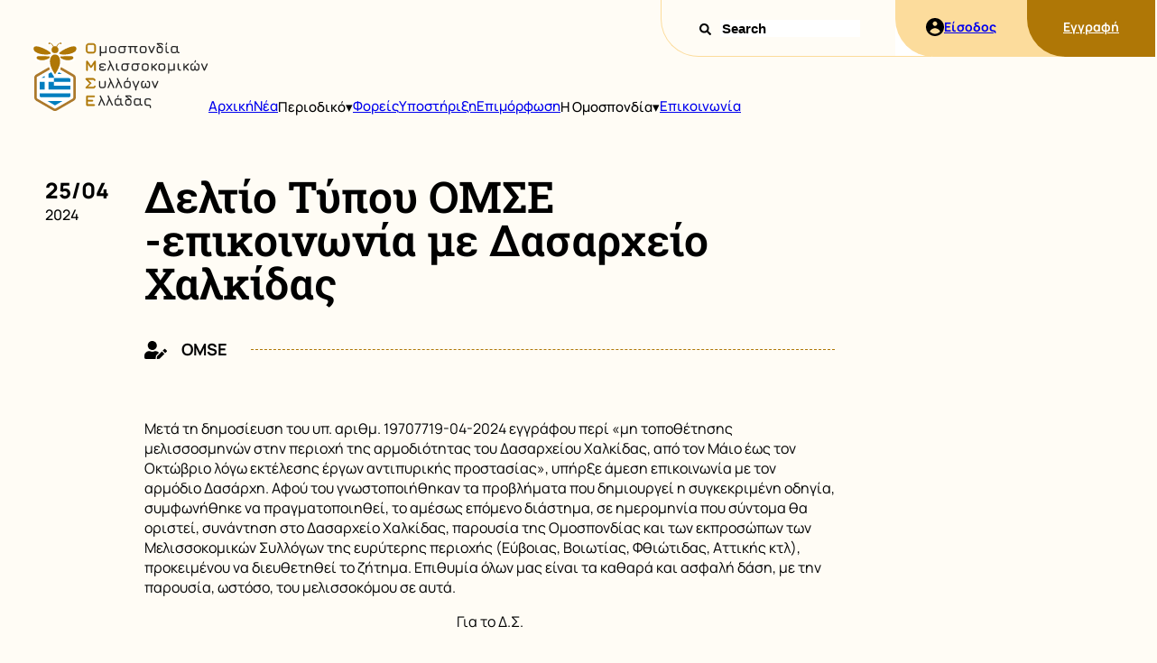

--- FILE ---
content_type: text/html; charset=UTF-8
request_url: https://www.omse.gr/deltio-tipou-omse-epikoinonia-me-dasa/
body_size: 32464
content:
<!DOCTYPE html>
<html lang="el" class="no-js">
    <head>
        <meta charset="UTF-8">
        <meta name="viewport" content="width=device-width, initial-scale=1">
        <link rel="pingback" href="https://www.omse.gr/xmlrpc.php">
        <title>Δελτίο Τύπου ΟΜΣΕ -επικοινωνία με Δασαρχείο Χαλκίδας &#8211; Ο.Μ.Σ.Ε.</title>
<meta name='robots' content='max-image-preview:large' />
<script type="text/javascript">
/* <![CDATA[ */
window._wpemojiSettings = {"baseUrl":"https:\/\/s.w.org\/images\/core\/emoji\/14.0.0\/72x72\/","ext":".png","svgUrl":"https:\/\/s.w.org\/images\/core\/emoji\/14.0.0\/svg\/","svgExt":".svg","source":{"concatemoji":"https:\/\/www.omse.gr\/wp-includes\/js\/wp-emoji-release.min.js?ver=6.4.1"}};
/*! This file is auto-generated */
!function(i,n){var o,s,e;function c(e){try{var t={supportTests:e,timestamp:(new Date).valueOf()};sessionStorage.setItem(o,JSON.stringify(t))}catch(e){}}function p(e,t,n){e.clearRect(0,0,e.canvas.width,e.canvas.height),e.fillText(t,0,0);var t=new Uint32Array(e.getImageData(0,0,e.canvas.width,e.canvas.height).data),r=(e.clearRect(0,0,e.canvas.width,e.canvas.height),e.fillText(n,0,0),new Uint32Array(e.getImageData(0,0,e.canvas.width,e.canvas.height).data));return t.every(function(e,t){return e===r[t]})}function u(e,t,n){switch(t){case"flag":return n(e,"\ud83c\udff3\ufe0f\u200d\u26a7\ufe0f","\ud83c\udff3\ufe0f\u200b\u26a7\ufe0f")?!1:!n(e,"\ud83c\uddfa\ud83c\uddf3","\ud83c\uddfa\u200b\ud83c\uddf3")&&!n(e,"\ud83c\udff4\udb40\udc67\udb40\udc62\udb40\udc65\udb40\udc6e\udb40\udc67\udb40\udc7f","\ud83c\udff4\u200b\udb40\udc67\u200b\udb40\udc62\u200b\udb40\udc65\u200b\udb40\udc6e\u200b\udb40\udc67\u200b\udb40\udc7f");case"emoji":return!n(e,"\ud83e\udef1\ud83c\udffb\u200d\ud83e\udef2\ud83c\udfff","\ud83e\udef1\ud83c\udffb\u200b\ud83e\udef2\ud83c\udfff")}return!1}function f(e,t,n){var r="undefined"!=typeof WorkerGlobalScope&&self instanceof WorkerGlobalScope?new OffscreenCanvas(300,150):i.createElement("canvas"),a=r.getContext("2d",{willReadFrequently:!0}),o=(a.textBaseline="top",a.font="600 32px Arial",{});return e.forEach(function(e){o[e]=t(a,e,n)}),o}function t(e){var t=i.createElement("script");t.src=e,t.defer=!0,i.head.appendChild(t)}"undefined"!=typeof Promise&&(o="wpEmojiSettingsSupports",s=["flag","emoji"],n.supports={everything:!0,everythingExceptFlag:!0},e=new Promise(function(e){i.addEventListener("DOMContentLoaded",e,{once:!0})}),new Promise(function(t){var n=function(){try{var e=JSON.parse(sessionStorage.getItem(o));if("object"==typeof e&&"number"==typeof e.timestamp&&(new Date).valueOf()<e.timestamp+604800&&"object"==typeof e.supportTests)return e.supportTests}catch(e){}return null}();if(!n){if("undefined"!=typeof Worker&&"undefined"!=typeof OffscreenCanvas&&"undefined"!=typeof URL&&URL.createObjectURL&&"undefined"!=typeof Blob)try{var e="postMessage("+f.toString()+"("+[JSON.stringify(s),u.toString(),p.toString()].join(",")+"));",r=new Blob([e],{type:"text/javascript"}),a=new Worker(URL.createObjectURL(r),{name:"wpTestEmojiSupports"});return void(a.onmessage=function(e){c(n=e.data),a.terminate(),t(n)})}catch(e){}c(n=f(s,u,p))}t(n)}).then(function(e){for(var t in e)n.supports[t]=e[t],n.supports.everything=n.supports.everything&&n.supports[t],"flag"!==t&&(n.supports.everythingExceptFlag=n.supports.everythingExceptFlag&&n.supports[t]);n.supports.everythingExceptFlag=n.supports.everythingExceptFlag&&!n.supports.flag,n.DOMReady=!1,n.readyCallback=function(){n.DOMReady=!0}}).then(function(){return e}).then(function(){var e;n.supports.everything||(n.readyCallback(),(e=n.source||{}).concatemoji?t(e.concatemoji):e.wpemoji&&e.twemoji&&(t(e.twemoji),t(e.wpemoji)))}))}((window,document),window._wpemojiSettings);
/* ]]> */
</script>
<style id='wp-emoji-styles-inline-css' type='text/css'>

	img.wp-smiley, img.emoji {
		display: inline !important;
		border: none !important;
		box-shadow: none !important;
		height: 1em !important;
		width: 1em !important;
		margin: 0 0.07em !important;
		vertical-align: -0.1em !important;
		background: none !important;
		padding: 0 !important;
	}
</style>
<link rel='stylesheet' id='wp-block-library-css' href='https://www.omse.gr/wp-includes/css/dist/block-library/style.min.css?ver=6.4.1' type='text/css' media='all' />
<style id='webits-custom-sidebar-style-inline-css' type='text/css'>
/*!***************************************************************************************************************************************************************************************************************************************!*\
  !*** css ./node_modules/css-loader/dist/cjs.js??ruleSet[1].rules[3].use[1]!./node_modules/postcss-loader/dist/cjs.js??ruleSet[1].rules[3].use[2]!./node_modules/sass-loader/dist/cjs.js??ruleSet[1].rules[3].use[3]!./src/style.scss ***!
  \***************************************************************************************************************************************************************************************************************************************/
/**
 * The following styles get applied both on the front of your site
 * and in the editor.
 *
 * Replace them with your own styles or remove the file completely.
 */
.wp-block-webits-custom-sidebar {
  background-color: #21759b;
  color: #fff;
  padding: 2px;
}

.remove-link {
  display: flex;
  flex-direction: row;
}

/*# sourceMappingURL=style-index.css.map*/
</style>
<style id='global-styles-inline-css' type='text/css'>
body{--wp--preset--color--black: #000000;--wp--preset--color--cyan-bluish-gray: #abb8c3;--wp--preset--color--white: #ffffff;--wp--preset--color--pale-pink: #f78da7;--wp--preset--color--vivid-red: #cf2e2e;--wp--preset--color--luminous-vivid-orange: #ff6900;--wp--preset--color--luminous-vivid-amber: #fcb900;--wp--preset--color--light-green-cyan: #7bdcb5;--wp--preset--color--vivid-green-cyan: #00d084;--wp--preset--color--pale-cyan-blue: #8ed1fc;--wp--preset--color--vivid-cyan-blue: #0693e3;--wp--preset--color--vivid-purple: #9b51e0;--wp--preset--color--honey: #AF7706;--wp--preset--color--light-honey: #FCDC9C;--wp--preset--color--extra-light-honey: #FEF6E6;--wp--preset--color--blue: #007EBF;--wp--preset--color--dark-blue: #00324D;--wp--preset--color--cauliflower-fields: #FFFCF5;--wp--preset--gradient--vivid-cyan-blue-to-vivid-purple: linear-gradient(135deg,rgba(6,147,227,1) 0%,rgb(155,81,224) 100%);--wp--preset--gradient--light-green-cyan-to-vivid-green-cyan: linear-gradient(135deg,rgb(122,220,180) 0%,rgb(0,208,130) 100%);--wp--preset--gradient--luminous-vivid-amber-to-luminous-vivid-orange: linear-gradient(135deg,rgba(252,185,0,1) 0%,rgba(255,105,0,1) 100%);--wp--preset--gradient--luminous-vivid-orange-to-vivid-red: linear-gradient(135deg,rgba(255,105,0,1) 0%,rgb(207,46,46) 100%);--wp--preset--gradient--very-light-gray-to-cyan-bluish-gray: linear-gradient(135deg,rgb(238,238,238) 0%,rgb(169,184,195) 100%);--wp--preset--gradient--cool-to-warm-spectrum: linear-gradient(135deg,rgb(74,234,220) 0%,rgb(151,120,209) 20%,rgb(207,42,186) 40%,rgb(238,44,130) 60%,rgb(251,105,98) 80%,rgb(254,248,76) 100%);--wp--preset--gradient--blush-light-purple: linear-gradient(135deg,rgb(255,206,236) 0%,rgb(152,150,240) 100%);--wp--preset--gradient--blush-bordeaux: linear-gradient(135deg,rgb(254,205,165) 0%,rgb(254,45,45) 50%,rgb(107,0,62) 100%);--wp--preset--gradient--luminous-dusk: linear-gradient(135deg,rgb(255,203,112) 0%,rgb(199,81,192) 50%,rgb(65,88,208) 100%);--wp--preset--gradient--pale-ocean: linear-gradient(135deg,rgb(255,245,203) 0%,rgb(182,227,212) 50%,rgb(51,167,181) 100%);--wp--preset--gradient--electric-grass: linear-gradient(135deg,rgb(202,248,128) 0%,rgb(113,206,126) 100%);--wp--preset--gradient--midnight: linear-gradient(135deg,rgb(2,3,129) 0%,rgb(40,116,252) 100%);--wp--preset--font-size--small: 13px;--wp--preset--font-size--medium: 20px;--wp--preset--font-size--large: 36px;--wp--preset--font-size--x-large: 42px;--wp--preset--spacing--20: 0.44rem;--wp--preset--spacing--30: 0.67rem;--wp--preset--spacing--40: 1rem;--wp--preset--spacing--50: 1.5rem;--wp--preset--spacing--60: 2.25rem;--wp--preset--spacing--70: 3.38rem;--wp--preset--spacing--80: 5.06rem;--wp--preset--shadow--natural: 6px 6px 9px rgba(0, 0, 0, 0.2);--wp--preset--shadow--deep: 12px 12px 50px rgba(0, 0, 0, 0.4);--wp--preset--shadow--sharp: 6px 6px 0px rgba(0, 0, 0, 0.2);--wp--preset--shadow--outlined: 6px 6px 0px -3px rgba(255, 255, 255, 1), 6px 6px rgba(0, 0, 0, 1);--wp--preset--shadow--crisp: 6px 6px 0px rgba(0, 0, 0, 1);}body { margin: 0;--wp--style--global--content-size: var(--content-width);--wp--style--global--wide-size: var(--content-width); }.wp-site-blocks > .alignleft { float: left; margin-right: 2em; }.wp-site-blocks > .alignright { float: right; margin-left: 2em; }.wp-site-blocks > .aligncenter { justify-content: center; margin-left: auto; margin-right: auto; }:where(.wp-site-blocks) > * { margin-block-start: 24px; margin-block-end: 0; }:where(.wp-site-blocks) > :first-child:first-child { margin-block-start: 0; }:where(.wp-site-blocks) > :last-child:last-child { margin-block-end: 0; }body { --wp--style--block-gap: 24px; }:where(body .is-layout-flow)  > :first-child:first-child{margin-block-start: 0;}:where(body .is-layout-flow)  > :last-child:last-child{margin-block-end: 0;}:where(body .is-layout-flow)  > *{margin-block-start: 24px;margin-block-end: 0;}:where(body .is-layout-constrained)  > :first-child:first-child{margin-block-start: 0;}:where(body .is-layout-constrained)  > :last-child:last-child{margin-block-end: 0;}:where(body .is-layout-constrained)  > *{margin-block-start: 24px;margin-block-end: 0;}:where(body .is-layout-flex) {gap: 24px;}:where(body .is-layout-grid) {gap: 24px;}body .is-layout-flow > .alignleft{float: left;margin-inline-start: 0;margin-inline-end: 2em;}body .is-layout-flow > .alignright{float: right;margin-inline-start: 2em;margin-inline-end: 0;}body .is-layout-flow > .aligncenter{margin-left: auto !important;margin-right: auto !important;}body .is-layout-constrained > .alignleft{float: left;margin-inline-start: 0;margin-inline-end: 2em;}body .is-layout-constrained > .alignright{float: right;margin-inline-start: 2em;margin-inline-end: 0;}body .is-layout-constrained > .aligncenter{margin-left: auto !important;margin-right: auto !important;}body .is-layout-constrained > :where(:not(.alignleft):not(.alignright):not(.alignfull)){max-width: var(--wp--style--global--content-size);margin-left: auto !important;margin-right: auto !important;}body .is-layout-constrained > .alignwide{max-width: var(--wp--style--global--wide-size);}body .is-layout-flex{display: flex;}body .is-layout-flex{flex-wrap: wrap;align-items: center;}body .is-layout-flex > *{margin: 0;}body .is-layout-grid{display: grid;}body .is-layout-grid > *{margin: 0;}body{padding-top: 0px;padding-right: 0px;padding-bottom: 0px;padding-left: 0px;}a:where(:not(.wp-element-button)){text-decoration: underline;}.wp-element-button, .wp-block-button__link{background-color: #32373c;border-width: 0;color: #fff;font-family: inherit;font-size: inherit;line-height: inherit;padding: calc(0.667em + 2px) calc(1.333em + 2px);text-decoration: none;}.has-black-color{color: var(--wp--preset--color--black) !important;}.has-cyan-bluish-gray-color{color: var(--wp--preset--color--cyan-bluish-gray) !important;}.has-white-color{color: var(--wp--preset--color--white) !important;}.has-pale-pink-color{color: var(--wp--preset--color--pale-pink) !important;}.has-vivid-red-color{color: var(--wp--preset--color--vivid-red) !important;}.has-luminous-vivid-orange-color{color: var(--wp--preset--color--luminous-vivid-orange) !important;}.has-luminous-vivid-amber-color{color: var(--wp--preset--color--luminous-vivid-amber) !important;}.has-light-green-cyan-color{color: var(--wp--preset--color--light-green-cyan) !important;}.has-vivid-green-cyan-color{color: var(--wp--preset--color--vivid-green-cyan) !important;}.has-pale-cyan-blue-color{color: var(--wp--preset--color--pale-cyan-blue) !important;}.has-vivid-cyan-blue-color{color: var(--wp--preset--color--vivid-cyan-blue) !important;}.has-vivid-purple-color{color: var(--wp--preset--color--vivid-purple) !important;}.has-honey-color{color: var(--wp--preset--color--honey) !important;}.has-light-honey-color{color: var(--wp--preset--color--light-honey) !important;}.has-extra-light-honey-color{color: var(--wp--preset--color--extra-light-honey) !important;}.has-blue-color{color: var(--wp--preset--color--blue) !important;}.has-dark-blue-color{color: var(--wp--preset--color--dark-blue) !important;}.has-cauliflower-fields-color{color: var(--wp--preset--color--cauliflower-fields) !important;}.has-black-background-color{background-color: var(--wp--preset--color--black) !important;}.has-cyan-bluish-gray-background-color{background-color: var(--wp--preset--color--cyan-bluish-gray) !important;}.has-white-background-color{background-color: var(--wp--preset--color--white) !important;}.has-pale-pink-background-color{background-color: var(--wp--preset--color--pale-pink) !important;}.has-vivid-red-background-color{background-color: var(--wp--preset--color--vivid-red) !important;}.has-luminous-vivid-orange-background-color{background-color: var(--wp--preset--color--luminous-vivid-orange) !important;}.has-luminous-vivid-amber-background-color{background-color: var(--wp--preset--color--luminous-vivid-amber) !important;}.has-light-green-cyan-background-color{background-color: var(--wp--preset--color--light-green-cyan) !important;}.has-vivid-green-cyan-background-color{background-color: var(--wp--preset--color--vivid-green-cyan) !important;}.has-pale-cyan-blue-background-color{background-color: var(--wp--preset--color--pale-cyan-blue) !important;}.has-vivid-cyan-blue-background-color{background-color: var(--wp--preset--color--vivid-cyan-blue) !important;}.has-vivid-purple-background-color{background-color: var(--wp--preset--color--vivid-purple) !important;}.has-honey-background-color{background-color: var(--wp--preset--color--honey) !important;}.has-light-honey-background-color{background-color: var(--wp--preset--color--light-honey) !important;}.has-extra-light-honey-background-color{background-color: var(--wp--preset--color--extra-light-honey) !important;}.has-blue-background-color{background-color: var(--wp--preset--color--blue) !important;}.has-dark-blue-background-color{background-color: var(--wp--preset--color--dark-blue) !important;}.has-cauliflower-fields-background-color{background-color: var(--wp--preset--color--cauliflower-fields) !important;}.has-black-border-color{border-color: var(--wp--preset--color--black) !important;}.has-cyan-bluish-gray-border-color{border-color: var(--wp--preset--color--cyan-bluish-gray) !important;}.has-white-border-color{border-color: var(--wp--preset--color--white) !important;}.has-pale-pink-border-color{border-color: var(--wp--preset--color--pale-pink) !important;}.has-vivid-red-border-color{border-color: var(--wp--preset--color--vivid-red) !important;}.has-luminous-vivid-orange-border-color{border-color: var(--wp--preset--color--luminous-vivid-orange) !important;}.has-luminous-vivid-amber-border-color{border-color: var(--wp--preset--color--luminous-vivid-amber) !important;}.has-light-green-cyan-border-color{border-color: var(--wp--preset--color--light-green-cyan) !important;}.has-vivid-green-cyan-border-color{border-color: var(--wp--preset--color--vivid-green-cyan) !important;}.has-pale-cyan-blue-border-color{border-color: var(--wp--preset--color--pale-cyan-blue) !important;}.has-vivid-cyan-blue-border-color{border-color: var(--wp--preset--color--vivid-cyan-blue) !important;}.has-vivid-purple-border-color{border-color: var(--wp--preset--color--vivid-purple) !important;}.has-honey-border-color{border-color: var(--wp--preset--color--honey) !important;}.has-light-honey-border-color{border-color: var(--wp--preset--color--light-honey) !important;}.has-extra-light-honey-border-color{border-color: var(--wp--preset--color--extra-light-honey) !important;}.has-blue-border-color{border-color: var(--wp--preset--color--blue) !important;}.has-dark-blue-border-color{border-color: var(--wp--preset--color--dark-blue) !important;}.has-cauliflower-fields-border-color{border-color: var(--wp--preset--color--cauliflower-fields) !important;}.has-vivid-cyan-blue-to-vivid-purple-gradient-background{background: var(--wp--preset--gradient--vivid-cyan-blue-to-vivid-purple) !important;}.has-light-green-cyan-to-vivid-green-cyan-gradient-background{background: var(--wp--preset--gradient--light-green-cyan-to-vivid-green-cyan) !important;}.has-luminous-vivid-amber-to-luminous-vivid-orange-gradient-background{background: var(--wp--preset--gradient--luminous-vivid-amber-to-luminous-vivid-orange) !important;}.has-luminous-vivid-orange-to-vivid-red-gradient-background{background: var(--wp--preset--gradient--luminous-vivid-orange-to-vivid-red) !important;}.has-very-light-gray-to-cyan-bluish-gray-gradient-background{background: var(--wp--preset--gradient--very-light-gray-to-cyan-bluish-gray) !important;}.has-cool-to-warm-spectrum-gradient-background{background: var(--wp--preset--gradient--cool-to-warm-spectrum) !important;}.has-blush-light-purple-gradient-background{background: var(--wp--preset--gradient--blush-light-purple) !important;}.has-blush-bordeaux-gradient-background{background: var(--wp--preset--gradient--blush-bordeaux) !important;}.has-luminous-dusk-gradient-background{background: var(--wp--preset--gradient--luminous-dusk) !important;}.has-pale-ocean-gradient-background{background: var(--wp--preset--gradient--pale-ocean) !important;}.has-electric-grass-gradient-background{background: var(--wp--preset--gradient--electric-grass) !important;}.has-midnight-gradient-background{background: var(--wp--preset--gradient--midnight) !important;}.has-small-font-size{font-size: var(--wp--preset--font-size--small) !important;}.has-medium-font-size{font-size: var(--wp--preset--font-size--medium) !important;}.has-large-font-size{font-size: var(--wp--preset--font-size--large) !important;}.has-x-large-font-size{font-size: var(--wp--preset--font-size--x-large) !important;}
.wp-block-navigation a:where(:not(.wp-element-button)){color: inherit;}
.wp-block-pullquote{font-size: 1.5em;line-height: 1.6;}
</style>
<link rel='stylesheet' id='contact-form-7-css' href='https://www.omse.gr/wp-content/plugins/contact-form-7/includes/css/styles.css?ver=5.8.6' type='text/css' media='all' />
<link rel='stylesheet' id='ihc_front_end_style-css' href='https://www.omse.gr/wp-content/plugins/indeed-membership-pro/assets/css/style.min.css?ver=12.1' type='text/css' media='all' />
<link rel='stylesheet' id='ihc_templates_style-css' href='https://www.omse.gr/wp-content/plugins/indeed-membership-pro/assets/css/templates.min.css?ver=12.1' type='text/css' media='all' />
<link rel='stylesheet' id='woocommerce-layout-css' href='https://www.omse.gr/wp-content/plugins/woocommerce/assets/css/woocommerce-layout.css?ver=8.5.0' type='text/css' media='all' />
<link rel='stylesheet' id='woocommerce-smallscreen-css' href='https://www.omse.gr/wp-content/plugins/woocommerce/assets/css/woocommerce-smallscreen.css?ver=8.5.0' type='text/css' media='only screen and (max-width: 768px)' />
<link rel='stylesheet' id='woocommerce-general-css' href='https://www.omse.gr/wp-content/plugins/woocommerce/assets/css/woocommerce.css?ver=8.5.0' type='text/css' media='all' />
<style id='woocommerce-inline-inline-css' type='text/css'>
.woocommerce form .form-row .required { visibility: visible; }
</style>
<link rel='stylesheet' id='base-css' href='https://www.omse.gr/wp-content/themes/omse/style.min.css?ver=6.4.1' type='text/css' media='all' />
<link rel='stylesheet' id='fonts-css' href='https://www.omse.gr/wp-content/themes/omse/assets/css/fonts.min.css?ver=6.4.1' type='text/css' media='all' />
<link rel='stylesheet' id='block-part-latest-news-css' href='https://www.omse.gr/wp-content/themes/omse/assets/css/block-parts/latest-news.min.css?ver=6.4.1' type='text/css' media='all' />
<link rel='stylesheet' id='header-css' href='https://www.omse.gr/wp-content/themes/omse/assets/css/header/header.min.css?ver=6.4.1' type='text/css' media='all' />
<link rel='stylesheet' id='header-menu-css' href='https://www.omse.gr/wp-content/themes/omse/assets/css/header/header-menu.min.css?ver=6.4.1' type='text/css' media='all' />
<link rel='stylesheet' id='header-menu-submenu-css' href='https://www.omse.gr/wp-content/themes/omse/assets/css/header/header-menu-submenu.min.css?ver=6.4.1' type='text/css' media='all' />
<link rel='stylesheet' id='single-css' href='https://www.omse.gr/wp-content/themes/omse/assets/css/single.min.css?ver=6.4.1' type='text/css' media='all' />
<link rel='stylesheet' id='sib-front-css-css' href='https://www.omse.gr/wp-content/plugins/mailin/css/mailin-front.css?ver=6.4.1' type='text/css' media='all' />
<script type="text/javascript" src="https://www.omse.gr/wp-includes/js/jquery/jquery.min.js?ver=3.7.1" id="jquery-core-js"></script>
<script type="text/javascript" src="https://www.omse.gr/wp-includes/js/jquery/jquery-migrate.min.js?ver=3.4.1" id="jquery-migrate-js"></script>
<script type="text/javascript" id="ihc-front_end_js-js-extra">
/* <![CDATA[ */
var ihc_translated_labels = {"delete_level":"Are you sure you want to delete this membership?","cancel_level":"Are you sure you want to cancel this membership?"};
/* ]]> */
</script>
<script type="text/javascript" src="https://www.omse.gr/wp-content/plugins/indeed-membership-pro/assets/js/functions.min.js?ver=12.1" id="ihc-front_end_js-js"></script>
<script type="text/javascript" id="ihc-front_end_js-js-after">
/* <![CDATA[ */
var ihc_site_url='https://www.omse.gr';
var ihc_plugin_url='https://www.omse.gr/wp-content/plugins/indeed-membership-pro/';
var ihc_ajax_url='https://www.omse.gr/wp-admin/admin-ajax.php';
var ihcStripeMultiply='100';
/* ]]> */
</script>
<script type="text/javascript" id="remove-uppercase-accents-js-extra">
/* <![CDATA[ */
var rua = {"accents":[{"original":"\u0386\u0399","convert":"\u0391\u03aa"},{"original":"\u0386\u03a5","convert":"\u0391\u03ab"},{"original":"\u0388\u0399","convert":"\u0395\u03aa"},{"original":"\u038c\u0399","convert":"\u039f\u03aa"},{"original":"\u0388\u03a5","convert":"\u0395\u03ab"},{"original":"\u038c\u03a5","convert":"\u039f\u03ab"},{"original":"\u03ac\u03b9","convert":"\u03b1\u03ca"},{"original":"\u03ad\u03b9","convert":"\u03b5\u03ca"},{"original":"\u0386\u03c5","convert":"\u03b1\u03cb"},{"original":"\u03ac\u03c5","convert":"\u03b1\u03cb"},{"original":"\u03cc\u03b9","convert":"\u03bf\u03ca"},{"original":"\u0388\u03c5","convert":"\u03b5\u03cb"},{"original":"\u03ad\u03c5","convert":"\u03b5\u03cb"},{"original":"\u03cc\u03c5","convert":"\u03bf\u03cb"},{"original":"\u038c\u03c5","convert":"\u03bf\u03cb"},{"original":"\u0386","convert":"\u0391"},{"original":"\u03ac","convert":"\u03b1"},{"original":"\u0388","convert":"\u0395"},{"original":"\u03ad","convert":"\u03b5"},{"original":"\u0389","convert":"\u0397"},{"original":"\u03ae","convert":"\u03b7"},{"original":"\u038a","convert":"\u0399"},{"original":"\u03aa","convert":"\u0399"},{"original":"\u03af","convert":"\u03b9"},{"original":"\u0390","convert":"\u03ca"},{"original":"\u038c","convert":"\u039f"},{"original":"\u03cc","convert":"\u03bf"},{"original":"\u038e","convert":"\u03a5"},{"original":"\u03cd","convert":"\u03c5"},{"original":"\u03b0","convert":"\u03cb"},{"original":"\u038f","convert":"\u03a9"},{"original":"\u03ce","convert":"\u03c9"}],"selectors":"","selAction":"include"};
/* ]]> */
</script>
<script type="text/javascript" src="https://www.omse.gr/wp-content/plugins/remove-uppercase-accents/js/remove-uppercase-accents.js?ver=6.4.1" id="remove-uppercase-accents-js"></script>
<script type="text/javascript" src="https://www.omse.gr/wp-content/plugins/woocommerce/assets/js/jquery-blockui/jquery.blockUI.min.js?ver=2.7.0-wc.8.5.0" id="jquery-blockui-js" defer="defer" data-wp-strategy="defer"></script>
<script type="text/javascript" id="wc-add-to-cart-js-extra">
/* <![CDATA[ */
var wc_add_to_cart_params = {"ajax_url":"\/wp-admin\/admin-ajax.php","wc_ajax_url":"\/?wc-ajax=%%endpoint%%","i18n_view_cart":"\u039a\u03b1\u03bb\u03ac\u03b8\u03b9","cart_url":"https:\/\/www.omse.gr\/cart\/","is_cart":"","cart_redirect_after_add":"no"};
/* ]]> */
</script>
<script type="text/javascript" src="https://www.omse.gr/wp-content/plugins/woocommerce/assets/js/frontend/add-to-cart.min.js?ver=8.5.0" id="wc-add-to-cart-js" defer="defer" data-wp-strategy="defer"></script>
<script type="text/javascript" src="https://www.omse.gr/wp-content/plugins/woocommerce/assets/js/js-cookie/js.cookie.min.js?ver=2.1.4-wc.8.5.0" id="js-cookie-js" defer="defer" data-wp-strategy="defer"></script>
<script type="text/javascript" id="woocommerce-js-extra">
/* <![CDATA[ */
var woocommerce_params = {"ajax_url":"\/wp-admin\/admin-ajax.php","wc_ajax_url":"\/?wc-ajax=%%endpoint%%"};
/* ]]> */
</script>
<script type="text/javascript" src="https://www.omse.gr/wp-content/plugins/woocommerce/assets/js/frontend/woocommerce.min.js?ver=8.5.0" id="woocommerce-js" defer="defer" data-wp-strategy="defer"></script>
<script type="text/javascript" id="sib-front-js-js-extra">
/* <![CDATA[ */
var sibErrMsg = {"invalidMail":"Please fill out valid email address","requiredField":"Please fill out required fields","invalidDateFormat":"Please fill out valid date format","invalidSMSFormat":"Please fill out valid phone number"};
var ajax_sib_front_object = {"ajax_url":"https:\/\/www.omse.gr\/wp-admin\/admin-ajax.php","ajax_nonce":"6c4c941ed3","flag_url":"https:\/\/www.omse.gr\/wp-content\/plugins\/mailin\/img\/flags\/"};
/* ]]> */
</script>
<script type="text/javascript" src="https://www.omse.gr/wp-content/plugins/mailin/js/mailin-front.js?ver=1704994231" id="sib-front-js-js"></script>
<link rel="https://api.w.org/" href="https://www.omse.gr/wp-json/" /><link rel="alternate" type="application/json" href="https://www.omse.gr/wp-json/wp/v2/posts/2023" /><link rel="EditURI" type="application/rsd+xml" title="RSD" href="https://www.omse.gr/xmlrpc.php?rsd" />
<meta name="generator" content="WordPress 6.4.1" />
<meta name="generator" content="WooCommerce 8.5.0" />
<link rel="canonical" href="https://www.omse.gr/deltio-tipou-omse-epikoinonia-me-dasa/" />
<link rel='shortlink' href='https://www.omse.gr/?p=2023' />
<link rel="alternate" type="application/json+oembed" href="https://www.omse.gr/wp-json/oembed/1.0/embed?url=https%3A%2F%2Fwww.omse.gr%2Fdeltio-tipou-omse-epikoinonia-me-dasa%2F" />
<link rel="alternate" type="text/xml+oembed" href="https://www.omse.gr/wp-json/oembed/1.0/embed?url=https%3A%2F%2Fwww.omse.gr%2Fdeltio-tipou-omse-epikoinonia-me-dasa%2F&#038;format=xml" />
<meta name='ump-hash' content='MTIuMXwwfDE='><meta name='ump-token' content='c29112ea64'>	<noscript><style>.woocommerce-product-gallery{ opacity: 1 !important; }</style></noscript>
			<style type="text/css" id="wp-custom-css">
			.mt-0 {
	margin-top: 0 !important;
}

.map-container {
	position: relative;
}

.map-container:before {
	content: '';
	padding-bottom: 80%;
	display: block;
}

@media (min-width: 782px) {
	.map-container:before {
		padding-bottom: 63%;
	}
}

.map-container iframe {
	position: absolute;
	top: 0;
	left: 0;
}

.member-name {
	font-weight: 600;
	font-size: 16px;
}

.member-property {
	font-size: 15px;
	font-weight: 400;
}

@media(min-width: 1024px) {
	.member-name {
		font-size: 18px;
	}
	.member-property {
		font-size: 16px;
	}
}

@media(min-width: 1024px) {
	.columns-with-padding {
		padding-left: 26px;
	}
}
		</style>
		    </head>
    <body class="post-template-default single single-post postid-2023 single-format-standard wp-custom-logo theme-omse woocommerce-no-js">
        <header id="site-header">
            <div id="site-logo">
                <a href="https://www.omse.gr" title="Home">
                    <svg width="196" height="79" viewBox="0 0 196 79" fill="none" xmlns="http://www.w3.org/2000/svg">
                        <path d="M25.96 78.08c-.76 0-1.52-.198-2.204-.593L5.113 66.724a4.403 4.403 0 0 1-2.204-3.816V41.38c0-1.576.84-3.03 2.204-3.816l18.643-10.763a4.419 4.419 0 0 1 4.41 0l18.642 10.763a4.403 4.403 0 0 1 2.205 3.816v21.527c0 1.576-.841 3.03-2.205 3.816L28.165 77.487a4.401 4.401 0 0 1-2.204.593Z" fill="#AC792B"/>
                        <path d="M7.323 41.452v21.522L25.96 73.737l18.643-10.763V41.452L27.248 31.43h-2.57L7.324 41.452Z" fill="#007EBF"/>
                        <path  d="M63.987 14.078c-1.231 0-2.143-.294-2.731-.882-.588-.588-.882-1.5-.882-2.732V6.74c0-1.242.294-2.154.887-2.737.593-.582 1.5-.871 2.726-.861h3.456c1.237 0 2.149.294 2.737.882.588.587.882 1.5.882 2.736v3.71c0 1.23-.294 2.143-.882 2.73-.588.589-1.5.883-2.737.883h-3.456v-.005Zm0-1.359h3.456c.573 0 1.03-.065 1.353-.202.33-.137.563-.37.7-.7.136-.329.208-.78.208-1.358V6.75c0-.567-.072-1.018-.208-1.347a1.248 1.248 0 0 0-.7-.7c-.329-.141-.78-.207-1.353-.207h-3.456c-.567-.005-1.018.06-1.348.192a1.24 1.24 0 0 0-.699.695c-.142.33-.208.78-.208 1.358v3.724c0 .578.066 1.03.208 1.358.137.33.37.563.7.7.329.137.78.203 1.352.203l-.005-.006Z" fill="#AF7706" stroke="#AF7706" stroke-width=".608" stroke-miterlimit="10"/>
                        <path class="expanded-word" d="M75.546 16.627V6.572c0-.451.228-.68.68-.68.45 0 .678.229.678.68v4.337c0 .7.127 1.176.386 1.43.253.253.73.38 1.423.38h.452c.643 0 1.206-.077 1.687-.229.481-.152.755-.38.826-.694V6.573c0-.451.228-.68.679-.68.451 0 .679.229.679.68v6.825c0 .452-.228.68-.679.68-.451 0-.68-.228-.68-.68v-.273a2.64 2.64 0 0 1-1.058.71c-.426.161-.912.242-1.46.242h-.45c-.75 0-1.349-.116-1.81-.354v2.903c0 .451-.228.68-.679.68-.45 0-.679-.229-.679-.68h.005ZM89.163 14.078c-1.07 0-1.865-.259-2.382-.776-.517-.517-.78-1.307-.78-2.371V9.06c0-1.08.258-1.88.78-2.392.517-.512 1.312-.77 2.382-.77h1.322c1.075 0 1.87.258 2.387.775.517.517.775 1.312.775 2.387v1.854c0 1.07-.258 1.865-.775 2.382-.517.522-1.313.78-2.387.78h-1.322Zm-1.81-3.147c0 .694.127 1.165.38 1.413.254.249.73.375 1.43.375h1.322c.705 0 1.18-.126 1.434-.38.249-.253.375-.73.375-1.429V9.056c0-.705-.126-1.181-.375-1.434-.248-.249-.73-.375-1.434-.375h-1.322c-.467 0-.831.05-1.095.157a.963.963 0 0 0-.552.547c-.107.263-.163.628-.163 1.1V10.93ZM99.394 14.078c-1.07 0-1.865-.259-2.382-.776-.517-.517-.78-1.307-.78-2.371V9.06c0-1.08.258-1.88.78-2.392.517-.512 1.313-.77 2.382-.77h1.323c1.074 0 1.869.258 2.386.775.517.517.776 1.312.776 2.387v1.854c0 1.07-.259 1.865-.776 2.382-.517.522-1.312.78-2.386.78h-1.323Zm-1.81-3.147c0 .694.127 1.165.38 1.413.254.249.73.375 1.43.375h1.323c.704 0 1.18-.126 1.434-.38.248-.253.375-.73.375-1.429V9.056c0-.705-.127-1.181-.375-1.434-.249-.249-.73-.375-1.434-.375h-1.323c-.466 0-.831.05-1.095.157a.963.963 0 0 0-.552.547c-.106.263-.162.628-.162 1.1V10.93Zm1.81-3.68c-.451 0-.68-.227-.68-.678 0-.451.229-.68.68-.68h5.29c.451 0 .679.229.679.68 0 .45-.228.679-.679.679h-5.29ZM106.767 6.573c0-.451.228-.68.679-.68h9.324c.451 0 .679.229.679.68 0 .45-.228.679-.679.679h-1.388v3.73c0 .683.121 1.145.37 1.383.248.238.653.36 1.226.36.208 0 .375.055.497.162.121.106.182.278.182.516 0 .451-.228.68-.679.68-.958 0-1.687-.254-2.194-.76-.507-.507-.76-1.288-.76-2.342v-3.73h-3.872v6.147c0 .452-.228.68-.679.68-.451 0-.679-.228-.679-.68V7.253h-1.353c-.451 0-.679-.228-.679-.68h.005ZM122.963 14.078c-1.069 0-1.865-.259-2.382-.776-.517-.517-.78-1.307-.78-2.371V9.06c0-1.08.258-1.88.78-2.392.517-.512 1.313-.77 2.382-.77h1.322c1.075 0 1.87.258 2.387.775.517.517.776 1.312.776 2.387v1.854c0 1.07-.259 1.865-.776 2.382-.517.522-1.312.78-2.387.78h-1.322Zm-1.809-3.147c0 .694.126 1.165.38 1.413.253.249.73.375 1.429.375h1.322c.705 0 1.181-.126 1.435-.38.248-.253.375-.73.375-1.429V9.056c0-.705-.127-1.181-.375-1.434-.249-.249-.73-.375-1.435-.375h-1.322c-.466 0-.831.05-1.095.157a.963.963 0 0 0-.552.547c-.107.263-.162.628-.162 1.1V10.93ZM133.615 13.576a.795.795 0 0 1-.294.375.843.843 0 0 1-.482.127c-.339 0-.582-.178-.724-.532l-2.742-6.68c-.187-.43-.071-.724.355-.886.405-.188.699-.071.887.354l2.564 6.259h-.628l2.807-6.294a.747.747 0 0 1 .375-.365c.157-.066.334-.05.527.04.4.188.507.492.324.903l-2.969 6.694v.005ZM141.677 14.078c-1.069 0-1.865-.259-2.382-.776-.517-.517-.78-1.307-.78-2.371V9.704c0-1.08.233-1.865.699-2.351.466-.486 1.232-.73 2.301-.73.03 0 .122.01.268.03.147.02.294.046.446.072.147.025.239.05.269.07l-3.532-2.614a.577.577 0 0 1-.248-.345 1.599 1.599 0 0 1-.046-.365c0-.228.061-.41.177-.547.117-.142.284-.208.502-.208h3.953c.653 0 1.17.132 1.55.4.38.27.614.67.71 1.217.04.228 0 .4-.122.527-.121.126-.304.187-.542.187-.208 0-.355-.06-.431-.177a4.741 4.741 0 0 1-.263-.466c-.066-.127-.193-.238-.38-.325a1.636 1.636 0 0 0-.684-.126h-2.6l3.471 2.549c.471.35.811.699 1.009 1.049a2.9 2.9 0 0 1 .364 1.059c.041.36.066.724.066 1.1v1.21c0 1.07-.248 1.865-.739 2.382-.497.522-1.283.78-2.357.78h-.679v-.005Zm0-1.358h.76c.705 0 1.181-.127 1.434-.38.249-.254.375-.73.375-1.43V9.7c0-.705-.126-1.181-.375-1.435-.248-.248-.729-.375-1.434-.375h-.76c-.466 0-.831.05-1.094.157a.964.964 0 0 0-.553.548c-.106.258-.162.628-.162 1.1v1.226c0 .694.127 1.165.38 1.413.253.249.73.375 1.429.375v.01ZM148.721 5.128c-.36-.147-.466-.4-.314-.765l.679-1.713c.147-.36.4-.466.765-.314.36.127.466.38.314.76l-.684 1.718c-.122.35-.375.456-.76.314Zm2.782 8.944c-1.064 0-1.85-.253-2.356-.76-.507-.506-.761-1.287-.761-2.34v-4.4c0-.45.229-.678.68-.678.451 0 .679.228.679.679v4.403c0 .684.121 1.145.369 1.384.249.238.71.36 1.389.36.208 0 .375.055.497.162.121.106.182.278.182.517 0 .45-.228.679-.679.679v-.006ZM154.331 10.915V9.061c0-1.075.258-1.87.78-2.387.517-.517 1.313-.775 2.382-.775h.613c.608 0 1.12.08 1.53.238.416.157.74.38.983.664v-.228c0-.451.228-.68.679-.68.451 0 .679.229.679.68v4.403c0 .456.056.806.168 1.05.111.242.268.41.461.506.192.096.41.157.643.187.208.02.375.082.497.178.122.096.182.263.182.502 0 .45-.228.679-.679.679-.385 0-.724-.056-1.018-.168a1.97 1.97 0 0 1-.75-.507 2.696 2.696 0 0 1-.507-.84c-.177.465-.502.835-.978 1.11-.471.273-1.105.405-1.895.405h-.613c-1.07 0-1.865-.259-2.382-.78-.517-.518-.78-1.313-.78-2.383h.005Zm1.353 0c0 .7.126 1.176.38 1.43.253.253.729.38 1.429.38h.613c.709 0 1.307-.092 1.789-.274.486-.183.724-.466.724-.857V8.382c0-.385-.243-.674-.724-.857-.487-.182-1.08-.273-1.789-.273h-.613c-.7 0-1.176.126-1.429.375-.254.248-.38.73-.38 1.434v1.854Z" fill="#262626"/>
                        <path d="M61.438 33.435c-.45 0-.679-.228-.679-.679v-9.582c0-.451.228-.68.68-.68.293 0 .542.148.74.436l3.805 5.727-.289.05 3.841-5.777c.183-.288.456-.435.821-.435.365 0 .547.228.547.679v9.582c0 .451-.228.68-.679.68-.45 0-.679-.229-.679-.68v-8.23l.421.148-3.39 4.986a.943.943 0 0 1-.821.436c-.243 0-.461-.147-.659-.436l-3.39-4.986.405.111v7.971c0 .451-.228.68-.679.68h.005Z" fill="#AF7706" stroke="#AF7706" stroke-width=".608" stroke-miterlimit="10"/>
                        <path class="expanded-word" d="M78.055 33.435c-1.004 0-1.774-.187-2.306-.557-.532-.37-.81-.897-.841-1.576l-.016-.517c-.004-.365.087-.674.274-.932.188-.254.461-.406.821-.456-.41-.163-.669-.355-.78-.583-.112-.228-.167-.573-.167-1.05v-.42c0-.42.116-.785.35-1.105.232-.319.587-.562 1.053-.74.472-.172 1.06-.258 1.769-.253h1.322c.801 0 1.434.137 1.89.406.462.268.756.684.882 1.241.051.228.01.4-.116.527-.127.127-.31.188-.543.188-.207 0-.364-.056-.46-.162a1.605 1.605 0 0 1-.27-.451c-.08-.147-.227-.249-.445-.31-.213-.06-.532-.09-.943-.09h-1.596c-.568 0-.973.09-1.201.268-.233.177-.344.425-.344.75v.37c0 .187.05.334.151.43a.841.841 0 0 0 .426.208c.183.036.4.056.644.056h1.728c.45 0 .679.228.679.679 0 .451-.228.68-.68.68h-1.854c-.279 0-.507.024-.679.08a.645.645 0 0 0-.385.284c-.081.137-.127.324-.127.573v.34c0 .359.162.582.492.663.33.081.75.127 1.267.127h1.484c.416 0 .73-.03.943-.092.213-.06.365-.167.446-.309.08-.202.172-.36.268-.46.102-.102.259-.153.472-.153.228 0 .4.06.527.188.126.126.167.299.116.527-.126.552-.42.968-.882 1.236-.46.274-1.089.406-1.89.406H78.05l.005-.01ZM87.865 26.853l-2.549 6.182a.675.675 0 0 1-.37.36.681.681 0 0 1-.532-.036c-.385-.187-.491-.491-.309-.902l3.132-7.342.628 1.743v-.005Zm-2.224-3.821c-.087-.193-.097-.365-.026-.517.071-.152.203-.274.396-.37.192-.096.37-.111.527-.05.157.065.278.197.36.405l4.58 9.973c.173.43.046.724-.37.886-.405.188-.699.071-.886-.354l-4.581-9.973ZM96.739 33.435c-1.065 0-1.85-.253-2.357-.76-.507-.506-.76-1.287-.76-2.341V25.93c0-.45.228-.679.68-.679.45 0 .678.228.678.68v4.403c0 .684.122 1.145.37 1.384.248.238.71.36 1.389.36.207 0 .374.055.496.161.122.107.183.28.183.517 0 .451-.229.68-.68.68ZM102.723 33.435c-1.069 0-1.865-.258-2.382-.775-.516-.517-.78-1.307-.78-2.372v-1.87c0-1.079.258-1.88.78-2.391.522-.512 1.313-.77 2.382-.77h1.323c1.074 0 1.87.258 2.387.775.517.517.775 1.312.775 2.387v1.854c0 1.07-.258 1.865-.775 2.387-.517.517-1.313.78-2.387.78h-1.323v-.005Zm-1.809-3.147c0 .695.127 1.166.38 1.414.254.249.73.375 1.429.375h1.323c.704 0 1.181-.126 1.434-.38.248-.253.375-.73.375-1.429v-1.855c0-.704-.127-1.18-.375-1.434-.248-.248-.73-.375-1.434-.375h-1.323c-.466 0-.831.051-1.094.158a.964.964 0 0 0-.553.547c-.106.263-.162.628-.162 1.1V30.288Zm1.809-3.679c-.451 0-.679-.228-.679-.679 0-.45.228-.679.679-.679h5.291c.451 0 .679.228.679.68 0 .45-.228.678-.679.678h-5.291ZM113.998 33.435c-1.069 0-1.864-.258-2.381-.775-.517-.517-.781-1.307-.781-2.372v-1.87c0-1.079.259-1.88.781-2.391.522-.512 1.312-.77 2.381-.77h1.323c1.074 0 1.87.258 2.387.775.517.517.775 1.312.775 2.387v1.854c0 1.07-.258 1.865-.775 2.387-.517.517-1.313.78-2.387.78h-1.323v-.005Zm-1.809-3.147c0 .695.127 1.166.38 1.414.254.249.73.375 1.429.375h1.323c.704 0 1.181-.126 1.434-.38.248-.253.375-.73.375-1.429v-1.855c0-.704-.127-1.18-.375-1.434-.248-.248-.73-.375-1.434-.375h-1.323c-.466 0-.831.051-1.094.158a.964.964 0 0 0-.553.547c-.106.263-.162.628-.162 1.1V30.288Zm1.809-3.679c-.451 0-.679-.228-.679-.679 0-.45.228-.679.679-.679h5.291c.451 0 .679.228.679.68 0 .45-.228.678-.679.678h-5.291ZM125.279 33.435c-1.07 0-1.865-.258-2.382-.775-.517-.517-.78-1.307-.78-2.371v-1.87c0-1.08.258-1.88.78-2.392s1.312-.77 2.382-.77h1.322c1.075 0 1.87.258 2.387.775.517.517.775 1.312.775 2.387v1.854c0 1.07-.258 1.865-.775 2.387-.517.517-1.312.78-2.387.78h-1.322v-.005Zm-1.809-3.147c0 .695.126 1.166.38 1.414.253.249.729.375 1.429.375h1.322c.705 0 1.181-.126 1.434-.38.249-.253.375-.73.375-1.429v-1.855c0-.704-.126-1.18-.375-1.434-.248-.248-.729-.375-1.434-.375h-1.322c-.467 0-.831.051-1.095.158a.963.963 0 0 0-.552.547c-.107.263-.162.628-.162 1.1V30.288ZM133.407 33.435c-.451 0-.679-.228-.679-.679V25.93c0-.45.228-.679.679-.679.451 0 .679.228.679.68v2.878l3.841-3.3c.33-.293.649-.268.968.082.142.152.203.309.188.476-.016.167-.107.32-.269.461l-2.944 2.544 2.817 3.203c.294.33.274.644-.066.953-.152.146-.309.212-.481.197a.747.747 0 0 1-.471-.248l-2.833-3.213-.75.649v2.143c0 .451-.228.68-.679.68ZM143.704 33.435c-1.069 0-1.865-.258-2.382-.775-.516-.517-.78-1.307-.78-2.371v-1.87c0-1.08.258-1.88.78-2.392s1.313-.77 2.382-.77h1.323c1.074 0 1.87.258 2.387.775.516.517.775 1.312.775 2.387v1.854c0 1.07-.259 1.865-.775 2.387-.517.517-1.313.78-2.387.78h-1.323v-.005Zm-1.809-3.147c0 .695.127 1.166.38 1.414.253.249.73.375 1.429.375h1.323c.704 0 1.18-.126 1.434-.38.248-.253.375-.73.375-1.429v-1.855c0-.704-.127-1.18-.375-1.434-.248-.248-.73-.375-1.434-.375h-1.323c-.466 0-.831.051-1.094.158a.964.964 0 0 0-.553.547c-.106.263-.162.628-.162 1.1V30.288ZM151.158 35.984V25.93c0-.45.228-.679.679-.679.451 0 .679.228.679.68v4.337c0 .7.127 1.176.386 1.43.253.253.729.38 1.424.38h.451c.643 0 1.206-.077 1.687-.229.481-.152.755-.38.826-.694v-5.23c0-.45.228-.679.679-.679.451 0 .679.228.679.68v6.825c0 .451-.228.68-.679.68-.451 0-.679-.229-.679-.68v-.273a2.64 2.64 0 0 1-1.059.71 4.081 4.081 0 0 1-1.459.242h-.451c-.75 0-1.348-.116-1.81-.354v2.903c0 .451-.228.68-.679.68-.451 0-.679-.229-.679-.68l.005.005ZM164.952 33.435c-1.064 0-1.849-.253-2.356-.76-.507-.506-.76-1.287-.76-2.341V25.93c0-.45.228-.679.679-.679.451 0 .679.228.679.68v4.403c0 .684.121 1.145.37 1.384.248.238.709.36 1.388.36.208 0 .375.055.497.161.121.107.182.28.182.517 0 .451-.228.68-.679.68ZM168.839 33.435c-.451 0-.679-.228-.679-.679V25.93c0-.45.228-.679.679-.679.451 0 .679.228.679.68v2.878l3.841-3.3c.329-.293.649-.268.968.082.142.152.203.309.187.476-.015.167-.106.32-.268.461l-2.944 2.544 2.817 3.203c.294.33.274.644-.066.953-.152.146-.309.212-.481.197a.747.747 0 0 1-.471-.248l-2.833-3.213-.75.649v2.143c0 .451-.228.68-.679.68ZM175.969 30.288v-1.986c0-1.008.258-1.768.78-2.275.522-.507 1.201-.76 2.048-.76.268 0 .461.055.572.167.112.111.167.284.167.507 0 .223-.06.395-.177.506-.117.112-.324.168-.613.168s-.547.05-.76.152a1.032 1.032 0 0 0-.487.496c-.111.228-.167.532-.167.917v2.276c0 .532.127.932.385 1.206.254.273.618.405 1.085.405 1.013 0 1.515-.502 1.515-1.5v-2.032c0-.497.228-.74.679-.74.451 0 .679.249.679.74v2.032c0 .998.507 1.5 1.515 1.5.466 0 .831-.137 1.085-.405.253-.274.385-.674.385-1.206V28.18c0-.38-.056-.689-.168-.917a1.026 1.026 0 0 0-.486-.496 1.752 1.752 0 0 0-.76-.152c-.294 0-.497-.056-.613-.168-.117-.111-.178-.284-.178-.506 0-.223.056-.396.173-.507.116-.112.304-.167.567-.167.851 0 1.531.253 2.047.76.517.506.776 1.261.776 2.275v1.986c0 1.019-.244 1.794-.735 2.337-.492.542-1.186.81-2.088.81-.552 0-1.003-.111-1.348-.344-.344-.228-.628-.558-.846-.978-.228.44-.512.77-.862.993-.344.223-.79.33-1.332.33-.902 0-1.602-.27-2.088-.811-.492-.543-.735-1.318-.735-2.337h-.015Zm4.733-5.802c-.36-.147-.466-.4-.314-.765l.679-1.713c.147-.36.4-.466.765-.314.36.127.466.38.314.76l-.684 1.718c-.122.35-.375.456-.76.314ZM192.17 32.939a.801.801 0 0 1-.294.375.885.885 0 0 1-.482.126c-.339 0-.582-.177-.724-.532l-2.742-6.679c-.187-.43-.071-.724.355-.886.405-.188.699-.071.887.354l2.564 6.259h-.628l2.807-6.294a.747.747 0 0 1 .375-.365c.157-.066.334-.05.527.04.4.188.507.492.324.902l-2.969 6.695v.005Z" fill="#262626"/>
                        <path d="M60.648 52.798c-.441 0-.659-.228-.659-.679 0-.076.02-.162.056-.258.035-.096.106-.203.203-.325l4.19-4.18-4.241-4.211a1.738 1.738 0 0 1-.203-.34.696.696 0 0 1-.056-.273c0-.451.228-.68.68-.68h7.342c.725 0 1.308.168 1.749.502.44.335.72.811.83 1.434.041.228 0 .4-.126.522-.127.122-.304.188-.532.188-.228 0-.37-.056-.466-.167a1.334 1.334 0 0 1-.244-.467.798.798 0 0 0-.395-.506c-.192-.102-.466-.152-.816-.152h-5.974l3.532 3.273c.187.243.314.406.375.492.06.086.09.177.09.268a.47.47 0 0 1-.09.279c-.061.086-.188.243-.375.481l-3.644 3.436h6.248c.365 0 .644-.05.842-.147a.753.753 0 0 0 .385-.512c.06-.202.142-.36.248-.466.106-.106.264-.162.481-.162.218 0 .406.06.538.188.131.121.172.299.126.526-.278 1.293-1.15 1.936-2.615 1.936h-7.479Z" fill="#AF7706" stroke="#AF7706" stroke-width=".608" stroke-miterlimit="10"/>
                        <path class="expanded-word" d="M74.65 49.636v-4.338c0-.45.227-.679.678-.679.451 0 .68.228.68.68v4.337c0 .7.126 1.176.385 1.43.253.253.73.38 1.424.38h1.16c.694 0 1.17-.127 1.424-.38.253-.254.385-.73.385-1.43v-4.338c0-.45.228-.679.68-.679.45 0 .678.228.678.68v4.337c0 1.07-.258 1.865-.775 2.382-.517.522-1.313.78-2.387.78h-1.16c-1.07 0-1.865-.258-2.382-.78-.517-.517-.78-1.313-.78-2.382h-.01ZM88.058 46.216l-2.549 6.177a.675.675 0 0 1-.37.36.68.68 0 0 1-.532-.036c-.385-.187-.492-.486-.31-.902l3.133-7.343.628 1.744Zm-2.225-3.826c-.086-.193-.096-.365-.025-.517.07-.152.203-.274.395-.37.193-.096.37-.112.527-.05.157.065.279.197.36.4l4.581 9.972c.172.431.046.725-.37.887-.405.188-.7.071-.887-.355l-4.58-9.972v.005ZM96.708 46.216l-2.549 6.177a.675.675 0 0 1-.37.36.68.68 0 0 1-.532-.036c-.385-.187-.491-.486-.309-.902l3.132-7.343.628 1.744Zm-2.224-3.826c-.087-.193-.097-.365-.026-.517.071-.152.203-.274.395-.37.193-.096.37-.112.528-.05.157.065.278.197.36.4l4.58 9.972c.173.431.046.725-.37.887-.405.188-.699.071-.886-.355l-4.581-9.972v.005ZM105.404 52.798c-1.069 0-1.865-.258-2.382-.775-.517-.517-.78-1.308-.78-2.372v-1.87c0-1.079.258-1.88.78-2.391.517-.512 1.313-.77 2.382-.77h1.323c1.074 0 1.869.258 2.386.775.517.516.776 1.312.776 2.386v1.855c0 1.07-.259 1.865-.776 2.382-.517.522-1.312.78-2.386.78h-1.323Zm-1.809-3.147c0 .695.127 1.166.38 1.414s.73.375 1.429.375h1.323c.704 0 1.18-.127 1.434-.38.248-.253.375-.73.375-1.429v-1.855c0-.704-.127-1.18-.375-1.434-.249-.248-.73-.375-1.434-.375h-1.323c-.466 0-.831.051-1.095.157a.963.963 0 0 0-.552.548c-.106.263-.162.628-.162 1.1V49.651Zm2.184-5.802c-.36-.147-.466-.4-.314-.765l.679-1.713c.147-.36.4-.466.765-.314.36.127.466.38.314.76l-.684 1.718c-.122.35-.375.456-.76.314ZM114.875 52.666l-3.066-7.084c-.172-.395-.055-.689.355-.887.193-.09.37-.106.527-.045.157.06.279.192.36.4l2.726 6.583h-.628l2.969-6.613c.081-.188.203-.315.365-.37.162-.061.345-.046.537.045.411.198.517.502.325.902l-3.421 7.358-1.049-.288Zm.613 2.712c-.451 0-.679-.228-.679-.68V51.39h1.353v3.31c0 .45-.228.679-.679.679h.005ZM121.28 49.651v-1.986c0-1.014.259-1.769.781-2.275.517-.507 1.201-.76 2.047-.76.269 0 .461.055.573.167.111.111.167.284.167.506 0 .223-.061.396-.177.507-.117.112-.325.172-.614.172-.288 0-.547.051-.76.153a1.027 1.027 0 0 0-.486.496c-.112.228-.167.532-.167.917v2.276c0 .532.126.937.385 1.206.258.268.618.405 1.084.405 1.014 0 1.515-.502 1.515-1.5v-2.032c0-.492.228-.74.679-.74.451 0 .679.248.679.74v2.032c0 .998.507 1.5 1.516 1.5.466 0 .831-.137 1.084-.405.253-.269.385-.674.385-1.206v-2.276c0-.38-.056-.689-.167-.917a1.035 1.035 0 0 0-.486-.496 1.758 1.758 0 0 0-.761-.152c-.294 0-.496-.056-.613-.173-.116-.111-.177-.284-.177-.507 0-.222.056-.395.172-.506.117-.112.304-.167.568-.167.851 0 1.53.253 2.047.76.517.506.775 1.261.775 2.275v1.986c0 1.019-.243 1.794-.734 2.336-.492.543-1.186.811-2.088.811-.553 0-1.004-.116-1.348-.344-.345-.228-.629-.558-.847-.978-.228.44-.511.77-.861.993-.345.218-.791.33-1.333.33-.902 0-1.601-.27-2.088-.812-.491-.542-.734-1.317-.734-2.336h-.016ZM137.476 52.297a.795.795 0 0 1-.294.375.839.839 0 0 1-.481.126c-.34 0-.583-.177-.725-.532l-2.741-6.679c-.188-.43-.071-.724.354-.887.406-.187.7-.07.887.355l2.564 6.258h-.628l2.807-6.293a.75.75 0 0 1 .375-.365c.157-.066.335-.05.527.04.401.188.507.492.325.902l-2.97 6.694v.006Z" fill="#262626"/>
                        <path d="M61.438 72.161c-.45 0-.679-.228-.679-.679V61.9c0-.451.228-.68.68-.68h7.818c.451 0 .68.229.68.68 0 .45-.228.678-.68.678h-7.14v3.39h5.24c.451 0 .68.229.68.68 0 .45-.229.679-.68.679h-5.24v3.486h7.14c.451 0 .68.228.68.68 0 .45-.228.678-.68.678h-7.819v-.01Z" fill="#AF7706" stroke="#AF7706" stroke-width=".608" stroke-miterlimit="10"/>
                        <path class="expanded-word" d="m77.776 65.579-2.549 6.182a.675.675 0 0 1-.37.36.68.68 0 0 1-.532-.036c-.385-.187-.492-.491-.31-.902l3.133-7.343.628 1.743v-.004Zm-2.225-3.821c-.086-.193-.096-.365-.025-.517.07-.152.203-.274.395-.37.193-.096.37-.112.527-.05.157.065.279.197.36.404l4.581 9.973c.172.431.046.725-.37.887-.405.188-.7.071-.887-.355l-4.58-9.972ZM86.426 65.579l-2.549 6.182a.675.675 0 0 1-.37.36.68.68 0 0 1-.532-.036c-.385-.187-.491-.491-.309-.902l3.132-7.343.628 1.743v-.004Zm-2.225-3.821c-.086-.193-.096-.365-.025-.517.071-.152.203-.274.395-.37.193-.096.37-.112.527-.05.157.065.28.197.36.404l4.581 9.973c.172.431.046.725-.37.887-.405.188-.699.071-.886-.355L84.2 61.758ZM91.96 69v-1.856c0-1.074.258-1.87.78-2.386.522-.517 1.313-.776 2.382-.776h.613c.608 0 1.12.081 1.53.238.416.157.74.38.984.664v-.228c0-.45.228-.679.679-.679.45 0 .679.228.679.68v4.403c0 .456.055.806.167 1.049.111.243.269.41.461.507.193.096.411.157.644.187.207.02.375.081.496.178.122.096.183.263.183.501 0 .451-.228.68-.679.68-.385 0-.725-.056-1.019-.168a1.969 1.969 0 0 1-.75-.507 2.696 2.696 0 0 1-.507-.841c-.177.466-.501.836-.978 1.11-.47.273-1.104.405-1.895.405h-.613c-1.07 0-1.865-.258-2.382-.78-.517-.522-.78-1.313-.78-2.387l.005.005Zm1.353 0c0 .698.127 1.175.38 1.428.253.254.73.38 1.429.38h.613c.71 0 1.308-.091 1.789-.274.481-.182.725-.466.725-.856v-3.213c0-.385-.244-.674-.725-.856-.481-.182-1.08-.274-1.789-.274h-.613c-.7 0-1.176.127-1.429.375-.253.249-.38.73-.38 1.434V69Zm1.895-5.783c-.36-.147-.466-.4-.314-.765l.679-1.713c.147-.36.4-.466.765-.314.36.127.466.38.314.76l-.684 1.718c-.121.35-.375.456-.76.314ZM106.868 72.161c-1.069 0-1.864-.258-2.381-.775-.517-.517-.781-1.307-.781-2.372v-1.226c0-1.08.233-1.865.7-2.351.466-.487 1.231-.73 2.3-.73.031 0 .122.01.269.03.147.02.294.046.446.071.152.026.238.05.268.071l-3.532-2.615a.581.581 0 0 1-.248-.344 1.657 1.657 0 0 1-.046-.365c0-.228.061-.41.178-.547.116-.137.284-.208.502-.208h3.952c.654 0 1.171.132 1.551.4.38.269.613.67.709 1.211.041.228 0 .4-.121.527-.122.127-.304.188-.543.188-.207 0-.354-.061-.43-.177a4.735 4.735 0 0 1-.264-.467c-.066-.126-.192-.238-.38-.324a1.629 1.629 0 0 0-.684-.127h-2.6l3.472 2.55c.471.349.81.698 1.008 1.048.198.35.319.705.365 1.06.046.354.066.724.066 1.099v1.211c0 1.07-.249 1.865-.74 2.387-.497.517-1.282.78-2.356.78h-.68v-.005Zm0-1.353h.761c.704 0 1.18-.127 1.434-.38.253-.253.375-.73.375-1.429v-1.211c0-.704-.127-1.18-.375-1.434-.249-.254-.73-.375-1.434-.375h-.761c-.466 0-.831.05-1.094.157a.96.96 0 0 0-.552.547c-.107.264-.163.629-.163 1.1v1.226c0 .695.127 1.166.38 1.414.254.248.73.375 1.429.375v.01ZM113.355 69v-1.856c0-1.074.258-1.87.78-2.386.522-.517 1.313-.776 2.382-.776h.613c.608 0 1.12.081 1.531.238.415.157.739.38.983.664v-.228c0-.45.228-.679.679-.679.451 0 .679.228.679.68v4.403c0 .456.056.806.167 1.049.111.243.269.41.461.507.193.096.411.157.644.187.207.02.375.081.496.178.122.096.183.263.183.501 0 .451-.228.68-.679.68-.385 0-.725-.057-1.019-.168a1.97 1.97 0 0 1-.75-.507 2.696 2.696 0 0 1-.507-.841c-.177.466-.501.836-.978 1.11-.471.273-1.104.405-1.895.405h-.613c-1.069 0-1.865-.258-2.382-.78-.517-.522-.78-1.313-.78-2.387l.005.005Zm1.353 0c0 .698.127 1.175.38 1.428.253.254.73.38 1.429.38h.613c.71 0 1.308-.091 1.789-.274.481-.182.725-.466.725-.856v-3.213c0-.385-.244-.674-.725-.856-.481-.182-1.079-.274-1.789-.274h-.613c-.699 0-1.176.127-1.429.375-.253.249-.38.73-.38 1.434V69ZM125.096 69v-1.87c0-1.075.259-1.87.771-2.388.511-.517 1.312-.77 2.391-.76h1.323c.801 0 1.434.137 1.89.406.461.268.755.684.882 1.241.051.228.01.4-.117.527-.126.127-.309.188-.542.188-.208 0-.365-.056-.461-.162a1.634 1.634 0 0 1-.269-.451c-.081-.147-.228-.249-.445-.304-.218-.056-.533-.087-.943-.087h-1.323c-.694-.01-1.17.107-1.424.36-.253.248-.385.73-.385 1.434v1.87h-1.353l.005-.005Zm6.517 5.953c-.451 0-.679-.228-.679-.679v-.886c0-.431-.071-.715-.218-.857-.147-.142-.426-.208-.846-.208h-1.596c-.796 0-1.424-.136-1.891-.41a2.34 2.34 0 0 1-.993-1.11 3.98 3.98 0 0 1-.299-1.56v-1.936h1.353v1.92c0 .405.056.735.162.988.107.254.279.446.512.568.233.126.542.187.923.187h1.824c.806 0 1.414.203 1.814.603.405.406.603 1.009.603 1.815v.886c0 .451-.228.68-.679.68h.01Z" fill="#262626"/>
                        <path d="M45.43 40.018 26.787 29.255a1.667 1.667 0 0 0-1.657 0L6.49 40.018a1.651 1.651 0 0 0-.826 1.434V62.98c0 .593.315 1.14.826 1.434l18.644 10.763c.253.147.542.223.826.223.284 0 .572-.076.826-.223L45.43 64.413c.512-.294.826-.841.826-1.434V41.452c0-.593-.314-1.14-.826-1.434ZM8.974 62.021V58.54h33.973v3.481l-1.419.821H10.393l-1.419-.82Zm33.973-19.616v3.273H24.699v4.282h18.248v4.298H18.836v-8.62h5.863v-4.262h16.474l1.774 1.024v.005Zm-28.393 3.238v8.62h-5.58v-8.62h5.58Zm-3.776-4.282 3.776-2.18v2.18h-3.776Zm15.183-8.767L33.76 37.1h-9.066v4.262H18.83v-4.652l7.125-4.115h.005Zm0 39.228-8.154-4.708h16.307l-8.153 4.708Z" fill="#fff"/>
                        <path d="M25.069 38.062c-.238-.334-5.858-8.26-5.858-14.62 0-.983.076-1.87.213-2.675-1.333.81-4.5 2.153-7.82 2.153-.653 0-1.297-.05-1.91-.152-4.059-.659-5.001-2.33-5.204-3.268-.228-1.06.263-2.134 1.282-2.808.481-.319 1.393-.643 4.515-.653-2.366-.467-4.997-1.323-7.034-2.894-1.165-.897-1.976-2.346-2.123-3.78-.116-1.15.188-2.184.882-3 .664-.77 1.723-1.16 3.147-1.16 4.566 0 13.794 4.5 16.52 7.367a4.93 4.93 0 0 1-.684-2.513c0-1.323.532-2.58 1.449-3.507a6.456 6.456 0 0 0-1.54-1.981c-.355.32-.822.512-1.333.512a2 2 0 0 1-1.997-1.997 2 2 0 0 1 2.367-1.961c2.199.253 4.1 2.123 5.174 4.029a4.85 4.85 0 0 1 1.712 0c1.07-1.906 2.975-3.78 5.174-4.029a2 2 0 0 1 2.367 1.961 2 2 0 0 1-1.997 1.997c-.512 0-.983-.193-1.333-.512a6.36 6.36 0 0 0-1.54 1.976 4.954 4.954 0 0 1 1.45 3.507c0 .917-.25 1.774-.685 2.513C32.99 9.704 42.217 5.2 46.783 5.2c1.424 0 2.483.39 3.147 1.16.694.812 1.003 1.85.882 3-.147 1.435-.963 2.879-2.123 3.781-2.038 1.571-4.663 2.427-7.03 2.894 3.123.015 4.04.34 4.516.653 1.019.674 1.51 1.749 1.282 2.808-.203.937-1.145 2.61-5.204 3.268-.613.102-1.257.152-1.91.152-3.32 0-6.487-1.343-7.82-2.153.137.8.213 1.692.213 2.675 0 6.36-5.62 14.285-5.858 14.62l-.897 1.252-.897-1.252-.015.005Zm-5.356-21.547c.47.035.866.213 1.14.491.851-1.236 1.96-2.001 3.137-2.386a5.03 5.03 0 0 1-1.673-1.186l.01.02a1.509 1.509 0 0 1-.09 1.485c-.553.872-2.083 1.292-3.644 1.485.288.02 1.114.091 1.114.091h.006Zm8.224-1.895c1.18.385 2.286 1.145 3.137 2.386.279-.278.674-.45 1.14-.491 0 0 .826-.066 1.115-.091-1.56-.193-3.091-.608-3.644-1.485a1.509 1.509 0 0 1-.09-1.485l.01-.025a4.957 4.957 0 0 1-1.673 1.186l.005.005Z" fill="#AF7706"/>
                        <path d="M32.356 2.204a.893.893 0 0 1 0 1.784.893.893 0 0 1-.892-.892c0-.035.005-.076.01-.111-1.449.638-2.873 2.427-3.304 3.902a3.858 3.858 0 0 1 1.657 3.172 3.87 3.87 0 0 1-3.866 3.867 3.87 3.87 0 0 1-3.867-3.867c0-1.313.66-2.473 1.657-3.172-.43-1.48-1.854-3.264-3.304-3.902 0 .035.01.07.01.111 0 .492-.4.892-.891.892a.893.893 0 0 1-.892-.892c0-.491.4-.892.892-.892a.88.88 0 0 1 .197.026c2.098.213 3.983 2.427 4.759 4.246a3.865 3.865 0 0 1 1.434-.278c.507 0 .993.1 1.434.278.775-1.814 2.665-4.033 4.758-4.246a.845.845 0 0 1 .198-.026M46.758 6.31c1.029 0 1.844.233 2.31.78 1.308 1.526.452 4.009-1.079 5.19-3.04 2.346-8.042 3.202-11.913 3.202-3.39 0-5.92-.659-5.499-1.55.999-2.114 11.17-7.622 16.176-7.622m-41.614 0c5.006 0 15.177 5.508 16.175 7.622.42.891-2.103 1.55-5.498 1.55-3.872 0-8.873-.856-11.914-3.203-1.525-1.18-2.387-3.658-1.08-5.189.467-.547 1.278-.78 2.311-.78m20.828 9.106c2.63 0 5.65 1.951 5.65 8.032 0 6.081-5.65 13.976-5.65 13.976s-5.65-7.9-5.65-13.976c0-6.076 3.02-8.032 5.65-8.032Zm15.471 1.728c1.95 0 3.583.117 4.115.472 1.535 1.018 1.297 3.294-3.492 4.069-.583.096-1.165.137-1.738.137-3.623 0-6.851-1.683-7.53-2.174-.786-.573-1.652-1.936-.492-2.032.755-.061 5.493-.472 9.132-.472m-30.942 0c3.638 0 8.381.416 9.131.472 1.156.09.294 1.454-.491 2.032-.68.496-3.902 2.174-7.53 2.174-.573 0-1.156-.04-1.739-.137-4.788-.78-5.027-3.05-3.491-4.07.537-.354 2.169-.47 4.115-.47M32.356 0c-.177 0-.355.015-.532.046-2.31.283-4.318 2.032-5.58 3.947-.09 0-.187-.005-.283-.005-.096 0-.188 0-.284.005C24.415 2.078 22.41.324 20.097.046a3.1 3.1 0 0 0-3.628 3.05 3.1 3.1 0 0 0 3.097 3.096c.41 0 .805-.08 1.16-.228.127.152.254.31.365.472a6.052 6.052 0 0 0-1.196 3.299c-1.535-1.024-3.192-1.896-4.17-2.382-1.962-.978-6.918-3.248-10.576-3.248-1.764 0-3.102.522-3.983 1.545C.289 6.684-.116 8.042.03 9.476c.178 1.723 1.156 3.461 2.55 4.54a13.752 13.752 0 0 0 2.771 1.637c-.066.041-.131.076-.192.122-1.404.932-2.073 2.448-1.748 3.958.319 1.48 1.636 3.395 6.106 4.125a12.85 12.85 0 0 0 2.088.167c2.463 0 4.814-.674 6.521-1.383-.01.263-.015.532-.015.805 0 6.71 5.813 14.914 6.061 15.259l1.794 2.508 1.794-2.508c.248-.345 6.06-8.554 6.06-15.259 0-.273-.005-.542-.015-.805 1.708.714 4.065 1.383 6.522 1.383.715 0 1.414-.056 2.088-.167 4.47-.725 5.787-2.646 6.106-4.125.325-1.51-.344-3.03-1.748-3.958a2.413 2.413 0 0 0-.193-.116c.984-.441 1.926-.984 2.772-1.637 1.394-1.075 2.372-2.818 2.55-4.54.146-1.44-.259-2.798-1.146-3.827-.882-1.028-2.22-1.545-3.983-1.545-3.659 0-8.615 2.27-10.576 3.248-.978.486-2.635 1.358-4.17 2.382a6.08 6.08 0 0 0-1.196-3.3c.111-.161.233-.318.365-.47.36.146.75.228 1.16.228A3.1 3.1 0 0 0 35.452 3.1 3.1 3.1 0 0 0 32.356.005V0Z" fill="#fff"/>
                    </svg>
                </a>
            </div>
            <div id="overlay"></div>
            <button 
                type="button" 
                class="nav-button" 
                id="open-nav"
                aria-label="Open off canvas menu"
            >
                <span class="hamburger"></span>
            </button>
            <div id="off-canvas">
                <div id="toolbar">
<form role="search" method="get" class="search-form" action="https://www.omse.gr/">
    <label>
        <span class="screen-reader-text">
            Αναζήτηση για:        </span>
        <input type="search" class="search-field" placeholder="Search " value="" name="s" />
    </label>
</form>                        <a class="user-action" id="user-login" href="https://www.omse.gr/member-login/">
                            <svg width="20" height="20" viewBox="0 0 20 20" fill="none" xmlns="http://www.w3.org/2000/svg">
                                <path fill-rule="evenodd" clip-rule="evenodd" d="M20 10C20 12.6522 18.9464 15.1957 17.0711 17.0711C15.1957 18.9464 12.6522 20 10 20C7.34784 20 4.8043 18.9464 2.92893 17.0711C1.05357 15.1957 0 12.6522 0 10C0 7.34784 1.05357 4.8043 2.92893 2.92893C4.8043 1.05357 7.34784 0 10 0C12.6522 0 15.1957 1.05357 17.0711 2.92893C18.9464 4.8043 20 7.34784 20 10ZM12.5 6.25C12.5 6.91304 12.2366 7.54893 11.7678 8.01777C11.2989 8.48661 10.663 8.75 10 8.75C9.33696 8.75 8.70107 8.48661 8.23223 8.01777C7.76339 7.54893 7.5 6.91304 7.5 6.25C7.5 5.58696 7.76339 4.95107 8.23223 4.48223C8.70107 4.01339 9.33696 3.75 10 3.75C10.663 3.75 11.2989 4.01339 11.7678 4.48223C12.2366 4.95107 12.5 5.58696 12.5 6.25ZM10 11.25C8.80325 11.2498 7.6316 11.5931 6.62427 12.2393C5.61694 12.8854 4.8163 13.8072 4.3175 14.895C5.02085 15.7133 5.89284 16.3697 6.87368 16.8193C7.85452 17.269 8.92101 17.5012 10 17.5C11.079 17.5012 12.1455 17.269 13.1263 16.8193C14.1072 16.3697 14.9792 15.7133 15.6825 14.895C15.1837 13.8072 14.3831 12.8854 13.3757 12.2393C12.3684 11.5931 11.1967 11.2498 10 11.25Z" fill="black"/>
                            </svg>
                            Είσοδος                        </a>
                        <a class="user-action" id="user-register" href="https://www.omse.gr/epilogi-sindromis/">
                            Εγγραφή                        </a>
                </div>
<nav class="header-menu" aria-label="Κύριο μενού"><ul id="menu-%ce%ba%cf%8d%cf%81%ce%b9%ce%bf-%ce%bc%ce%b5%ce%bd%ce%bf%cf%8d" class="menu"><li id="menu-item-775" class="menu-item menu-item-type-post_type menu-item-object-page menu-item-home menu-item-775"><a href="https://www.omse.gr/">Αρχική</a></li>
<li id="menu-item-807" class="menu-item menu-item-type-post_type menu-item-object-page menu-item-807"><a href="https://www.omse.gr/nea/">Νέα</a></li>
<li id="menu-item-970" class="menu-item menu-item-type-post_type menu-item-object-page menu-item-has-children menu-item-970"><a href="https://www.omse.gr/periodiko/"><button class="sub-menu-toggle" aria-expanded="false"><span class="icon-plus">Περιοδικό</span><span class="screen-reader-text">Open menu</span></button></a>
<ul class="sub-menu v-hidden menu--depth-1">
<li class="menu-item"><button class="menu-back-btn" title="Back"></button></li>	<li id="menu-item-1082" class="menu-item menu-item-type-post_type menu-item-object-page menu-item-1082"><a href="https://www.omse.gr/periodiko/">ΜΕΛΙΣΣΟΚΟΜΙΚΟ ΒΗΜΑ / ΑΡΧΕΙΟ ΤΕΥΧΩΝ</a></li>
	<li id="menu-item-1083" class="menu-item menu-item-type-post_type menu-item-object-page menu-item-1083"><a href="https://www.omse.gr/periodiko/trexon-teuxos/">Τρέχoν τεύχος</a></li>
	<li id="menu-item-1084" class="menu-item menu-item-type-taxonomy menu-item-object-omse_magazine_cat menu-item-1084"><a href="https://www.omse.gr/periodiko/katigoria/epilegmena-arthra/">Επιλεγμένα άρθρα</a></li>
	<li id="menu-item-1205" class="menu-item menu-item-type-post_type menu-item-object-page menu-item-1205"><a href="https://www.omse.gr/periodiko/sindromi/">Συνδρομή</a></li>
</ul>
</li>
<li id="menu-item-1098" class="menu-item menu-item-type-taxonomy menu-item-object-omse_gb_category menu-item-1098"><a href="https://www.omse.gr/gnosiaki-basi/katigoria/foreis/">Φορείς</a></li>
<li id="menu-item-1099" class="menu-item menu-item-type-taxonomy menu-item-object-omse_gb_category menu-item-1099"><a href="https://www.omse.gr/gnosiaki-basi/katigoria/ipostiriksi/">Υποστήριξη</a></li>
<li id="menu-item-1097" class="menu-item menu-item-type-taxonomy menu-item-object-omse_gb_category menu-item-1097"><a href="https://www.omse.gr/gnosiaki-basi/katigoria/epimorfosi/">Επιμόρφωση</a></li>
<li id="menu-item-1081" class="menu-item menu-item-type-post_type menu-item-object-page menu-item-has-children menu-item-1081"><a href="https://www.omse.gr/i-omospondia/"><button class="sub-menu-toggle" aria-expanded="false"><span class="icon-plus">Η Ομοσπονδία</span><span class="screen-reader-text">Open menu</span></button></a>
<ul class="sub-menu v-hidden menu--depth-1">
<li class="menu-item"><button class="menu-back-btn" title="Back"></button></li>	<li id="menu-item-1088" class="menu-item menu-item-type-post_type menu-item-object-page menu-item-1088"><a href="https://www.omse.gr/i-omospondia/poioi-eimaste/">Ποιοι είμαστε</a></li>
	<li id="menu-item-1086" class="menu-item menu-item-type-post_type menu-item-object-page menu-item-1086"><a href="https://www.omse.gr/i-omospondia/dioikisi/">Διοίκηση</a></li>
	<li id="menu-item-1090" class="menu-item menu-item-type-post_type menu-item-object-page menu-item-1090"><a href="https://www.omse.gr/i-omospondia/sillogoi-meli/">Σύλλογοι – Μέλη</a></li>
	<li id="menu-item-1089" class="menu-item menu-item-type-post_type menu-item-object-page menu-item-1089"><a href="https://www.omse.gr/i-omospondia/prosopiko/">Προσωπικό</a></li>
	<li id="menu-item-1087" class="menu-item menu-item-type-post_type menu-item-object-page menu-item-1087"><a href="https://www.omse.gr/i-omospondia/katastatika/">Καταστατικά</a></li>
</ul>
</li>
<li id="menu-item-781" class="menu-item menu-item-type-post_type menu-item-object-page menu-item-781"><a href="https://www.omse.gr/epikoinonia/">Επικοινωνία</a></li>
</ul></nav>            </div>
        </header>
    <main>
    <article class="post">
                   
            <header class="post-info">
                <time datetime="2024-04-25T09:23:31">
                    <span class="date__day-month">
25/04                    </span>
                    <span class="date__year">
2024                    </span>
                </time>
                <div class="title-author-container">
                    <h1 class="post-title">
    Δελτίο Τύπου ΟΜΣΕ -επικοινωνία με Δασαρχείο Χαλκίδας                    </h1>
                    <div class="author-container">
                        <img 
                            src="https://www.omse.gr/wp-content/themes/omse/assets/icons/author.png"
                            role="presentation"
                        >
                        <span class="author">OMSE</span>
                        <div class="empty-space-line"></div>
                    </div>
                </div>
            </header>
            <div class="post-content">
                
<p> Μετά τη δημοσίευση του υπ. αριθμ. 19707719-04-2024 εγγράφου περί «μη τοποθέτησης μελισσοσμηνών στην περιοχή της αρμοδιότητας του Δασαρχείου Χαλκίδας, από τον Μάιο έως τον Οκτώβριο λόγω εκτέλεσης έργων αντιπυρικής προστασίας», υπήρξε άμεση επικοινωνία με τον αρμόδιο Δασάρχη. Αφού του γνωστοποιήθηκαν τα προβλήματα που δημιουργεί η συγκεκριμένη οδηγία, συμφωνήθηκε να πραγματοποιηθεί, το αμέσως επόμενο διάστημα, σε ημερομηνία που σύντομα θα οριστεί, συνάντηση στο Δασαρχείο Χαλκίδας, παρουσία της Ομοσπονδίας και των εκπροσώπων των Μελισσοκομικών Συλλόγων της ευρύτερης περιοχής (Εύβοιας, Βοιωτίας, Φθιώτιδας, Αττικής κτλ), προκειμένου να διευθετηθεί το ζήτημα. Επιθυμία όλων μας είναι τα καθαρά και ασφαλή δάση, με την παρουσία, ωστόσο, του μελισσοκόμου σε αυτά.</p>



<p class="has-text-align-center">                                                          Για το Δ.Σ.</p>



<p class="has-text-align-center">        Ο Πρόεδρος                                                                                   Ο Γ. Γραμματέας</p>



<p class="has-text-align-center">Λεονταράκης Κωνσταντίνος&nbsp;&nbsp;&nbsp;&nbsp;&nbsp;&nbsp;&nbsp;&nbsp;&nbsp;&nbsp;&nbsp;&nbsp;&nbsp;&nbsp;&nbsp;&nbsp;&nbsp;&nbsp;&nbsp;&nbsp;&nbsp;&nbsp;&nbsp;&nbsp;&nbsp;&nbsp;&nbsp;&nbsp;&nbsp;&nbsp;&nbsp;&nbsp;&nbsp;&nbsp;&nbsp;&nbsp;&nbsp;&nbsp;&nbsp;&nbsp;&nbsp;&nbsp;&nbsp;&nbsp;&nbsp;&nbsp;&nbsp;&nbsp;&nbsp;&nbsp;&nbsp;&nbsp;&nbsp;&nbsp;&nbsp;&nbsp;&nbsp;&nbsp;&nbsp;&nbsp;&nbsp;&nbsp;&nbsp;&nbsp; Παπιώτης Γεώργιος</p>
            </div>
            <aside>
    </ul>
          
            </aside>
    </article>
    <div class="post-after-content">

<div class="wp-block-group is-layout-constrained wp-block-group-is-layout-constrained">
<header class="wp-block-group section-header is-nowrap is-layout-flex wp-container-core-group-layout-1 wp-block-group-is-layout-flex">
<h2 class="section-header__heading wp-block-heading">Περισσότερα νέα</h2>



<p class="section-header__link"><a href="https://www.omse.gr/nea/" data-type="page" data-id="750">Δείτε όλα τα νέα</a></p>
</header>



<div style="height:50px" aria-hidden="true" class="wp-block-spacer"></div>



<div class="wp-block-query posts-list is-layout-flow wp-block-query-is-layout-flow"><ul class="wp-block-post-template is-layout-flow wp-block-post-template-is-layout-flow"><li class="wp-block-post post-2181 post type-post status-publish format-standard hentry category-uncategorized">

<div class="wp-block-columns is-not-stacked-on-mobile is-layout-flex wp-container-core-columns-layout-1 wp-block-columns-is-layout-flex">
<div class="wp-block-column post__date is-layout-flow wp-block-column-is-layout-flow"><div class="date wp-block-post-date"><time datetime="2025-12-31T12:09:15+02:00">31/12</time></div>

<div class="wp-block-post-date"><time datetime="2025-12-31T12:09:15+02:00">2025</time></div></div>



<div class="wp-block-column is-layout-flow wp-block-column-is-layout-flow"><h2 class="wp-block-post-title"><a href="https://www.omse.gr/kali-xronia/" target="_self" >Καλή Χρονιά!!!</a></h2></div>
</div>

</li><li class="wp-block-post post-2158 post type-post status-publish format-standard hentry category-uncategorized">

<div class="wp-block-columns is-not-stacked-on-mobile is-layout-flex wp-container-core-columns-layout-2 wp-block-columns-is-layout-flex">
<div class="wp-block-column post__date is-layout-flow wp-block-column-is-layout-flow"><div class="date wp-block-post-date"><time datetime="2025-10-14T11:55:39+03:00">14/10</time></div>

<div class="wp-block-post-date"><time datetime="2025-10-14T11:55:39+03:00">2025</time></div></div>



<div class="wp-block-column is-layout-flow wp-block-column-is-layout-flow"><h2 class="wp-block-post-title"><a href="https://www.omse.gr/posa-enisxisis-gia-antikatastasi-kips/" target="_self" >Ποσά ενίσχυσης για αντικατάσταση κυψελών, βάσεων και μετακινήσεις 2025</a></h2></div>
</div>

</li><li class="wp-block-post post-2155 post type-post status-publish format-standard hentry category-uncategorized">

<div class="wp-block-columns is-not-stacked-on-mobile is-layout-flex wp-container-core-columns-layout-3 wp-block-columns-is-layout-flex">
<div class="wp-block-column post__date is-layout-flow wp-block-column-is-layout-flow"><div class="date wp-block-post-date"><time datetime="2025-09-26T11:23:01+03:00">26/09</time></div>

<div class="wp-block-post-date"><time datetime="2025-09-26T11:23:01+03:00">2025</time></div></div>



<div class="wp-block-column is-layout-flow wp-block-column-is-layout-flow"><h2 class="wp-block-post-title"><a href="https://www.omse.gr/ksekinise-i-ipoxreotiki-dilosi-katexo/" target="_self" >Ξεκίνησε η υποχρεωτική δήλωση κατεχόμενων κυψελών</a></h2></div>
</div>

</li><li class="wp-block-post post-2150 post type-post status-publish format-standard hentry category-uncategorized">

<div class="wp-block-columns is-not-stacked-on-mobile is-layout-flex wp-container-core-columns-layout-4 wp-block-columns-is-layout-flex">
<div class="wp-block-column post__date is-layout-flow wp-block-column-is-layout-flow"><div class="date wp-block-post-date"><time datetime="2025-09-22T09:52:06+03:00">22/09</time></div>

<div class="wp-block-post-date"><time datetime="2025-09-22T09:52:06+03:00">2025</time></div></div>



<div class="wp-block-column is-layout-flow wp-block-column-is-layout-flow"><h2 class="wp-block-post-title"><a href="https://www.omse.gr/enstaseis-gia-to-metro-23-mexri-tis-26-09-2025/" target="_self" >Ενστάσεις για το Μέτρο 23 μέχρι τις 26/09/2025</a></h2></div>
</div>

</li><li class="wp-block-post post-2140 post type-post status-publish format-standard hentry category-uncategorized">

<div class="wp-block-columns is-not-stacked-on-mobile is-layout-flex wp-container-core-columns-layout-5 wp-block-columns-is-layout-flex">
<div class="wp-block-column post__date is-layout-flow wp-block-column-is-layout-flow"><div class="date wp-block-post-date"><time datetime="2025-08-26T12:46:45+03:00">26/08</time></div>

<div class="wp-block-post-date"><time datetime="2025-08-26T12:46:45+03:00">2025</time></div></div>



<div class="wp-block-column is-layout-flow wp-block-column-is-layout-flow"><h2 class="wp-block-post-title"><a href="https://www.omse.gr/parousia-omse-sti-deth/" target="_self" >Παρουσία ΟΜΣΕ στη ΔΕΘ</a></h2></div>
</div>

</li><li class="wp-block-post post-2138 post type-post status-publish format-standard hentry category-uncategorized">

<div class="wp-block-columns is-not-stacked-on-mobile is-layout-flex wp-container-core-columns-layout-6 wp-block-columns-is-layout-flex">
<div class="wp-block-column post__date is-layout-flow wp-block-column-is-layout-flow"><div class="date wp-block-post-date"><time datetime="2025-08-26T12:38:20+03:00">26/08</time></div>

<div class="wp-block-post-date"><time datetime="2025-08-26T12:38:20+03:00">2025</time></div></div>



<div class="wp-block-column is-layout-flow wp-block-column-is-layout-flow"></div>
</div>

</li></ul></div>



<div style="height:100px" aria-hidden="true" class="wp-block-spacer"></div>



<header class="wp-block-group section-header is-nowrap is-layout-flex wp-container-core-group-layout-2 wp-block-group-is-layout-flex">
<h2 class="section-header__heading wp-block-heading">Περιοδικό</h2>
</header>



<div class="wp-block-columns with-seperator is-layout-flex wp-container-core-columns-layout-7 wp-block-columns-is-layout-flex" id="magazine-section">
<div class="wp-block-column is-layout-flow wp-block-column-is-layout-flow" style="flex-basis:66.66%">
</div>



<div class="wp-block-column is-layout-flow wp-block-column-is-layout-flow" style="flex-basis:33.33%">        <div class="latest-mag-wrapper">
            <div class="mag-issue__image folded-page">
                <a 
                    href="https://www.omse.gr/periodiko/tefchos/teuxos-121/"
                    aria-label="View Τεύχος 121"
                    title="Τεύχος 121"
                >
                    <img width="768" height="1062" src="https://www.omse.gr/wp-content/uploads/2023/06/melissokomiko_vima_121_cover.jpg" class="attachment-768x99999 size-768x99999" alt="" decoding="async" loading="lazy" srcset="https://www.omse.gr/wp-content/uploads/2023/06/melissokomiko_vima_121_cover.jpg 1098w, https://www.omse.gr/wp-content/uploads/2023/06/melissokomiko_vima_121_cover-217x300.jpg 217w, https://www.omse.gr/wp-content/uploads/2023/06/melissokomiko_vima_121_cover-741x1024.jpg 741w, https://www.omse.gr/wp-content/uploads/2023/06/melissokomiko_vima_121_cover-768x1062.jpg 768w, https://www.omse.gr/wp-content/uploads/2023/06/melissokomiko_vima_121_cover-600x830.jpg 600w" sizes="(max-width: 768px) 100vw, 768px" />                </a>
            </div>
<nav class="magazine-menu" aria-label="Κύριο μενού"><ul id="menu-%ce%bc%ce%b5%ce%bd%ce%bf%cf%8d-%cf%80%ce%b5%cf%81%ce%b9%ce%bf%ce%b4%ce%b9%ce%ba%ce%bf%cf%8d" class="menu"><li id="menu-item-1014" class="menu-item menu-item-type-post_type menu-item-object-page menu-item-1014"><a href="https://www.omse.gr/periodiko/">Αρχείο τευχών</a></li>
<li id="menu-item-1015" class="menu-item menu-item-type-post_type menu-item-object-page menu-item-1015"><a href="https://www.omse.gr/periodiko/trexon-teuxos/">Τρέχoν τεύχος</a></li>
<li id="menu-item-1032" class="menu-item menu-item-type-taxonomy menu-item-object-omse_magazine_cat menu-item-1032"><a href="https://www.omse.gr/periodiko/katigoria/epilegmena-arthra/">Επιλεγμένα άρθρα</a></li>
</ul></nav>        </div>

</div>
</div>
</div>
    </div>
</main>
<footer>

<div class="site-footer">
	<div class="footer-top">
		
<div class="wp-block-cover alignfull"><span aria-hidden="true" class="wp-block-cover__background has-black-background-color has-background-dim-30 has-background-dim"></span><img class="wp-block-cover__image-background wp-image-1034" alt="" src="https://www.omse.gr/wp-content/uploads/2023/04/unsplash_xZ5aUGcI-F0.jpg" data-object-fit="cover"/><div class="wp-block-cover__inner-container is-layout-flow wp-block-cover-is-layout-flow">
<div class="wp-block-group is-layout-constrained wp-block-group-is-layout-constrained">
<div style="height:25px" aria-hidden="true" class="wp-block-spacer"></div>



<div class="wp-block-columns is-layout-flex wp-container-core-columns-layout-10 wp-block-columns-is-layout-flex">
<div class="wp-block-column is-layout-flow wp-block-column-is-layout-flow" style="flex-basis:25%">
<div class="wp-block-columns are-vertically-aligned-center has-white-color has-text-color is-layout-flex wp-container-core-columns-layout-8 wp-block-columns-is-layout-flex">
<div class="wp-block-column is-vertically-aligned-center is-layout-flow wp-block-column-is-layout-flow" style="flex-basis:33.33%">
<figure class="wp-block-image size-full"><img src="https://www.omse.gr/wp-content/uploads/2023/04/Frame.png" alt="" class="wp-image-1037"/></figure>
</div>



<div class="wp-block-column is-vertically-aligned-center is-layout-flow wp-block-column-is-layout-flow" style="flex-basis:66.66%">
<h3 class="wp-block-heading">Έχεις συνδρομή;</h3>
</div>
</div>
</div>



<div class="wp-block-column is-vertically-aligned-center is-layout-flow wp-block-column-is-layout-flow" style="flex-basis:66.66%">
<div class="wp-block-columns are-vertically-aligned-center has-white-color has-text-color is-layout-flex wp-container-core-columns-layout-9 wp-block-columns-is-layout-flex">
<div class="wp-block-column is-vertically-aligned-center is-layout-flow wp-block-column-is-layout-flow" style="flex-basis:66.66%">
<p>Απόκτησε πρόσβαση σε όλα τα online άρθρα και κατέβασε το περιοδικό μας σε ηλεκτρονική
                                μορφή</p>
</div>



<div class="wp-block-column is-vertically-aligned-center is-layout-flow wp-block-column-is-layout-flow" style="flex-basis:33.33%">        <a class="btn btn--primary" href="https://www.omse.gr/epilogi-sindromis/">
            Γίνε συνδρομητής        </a>

</div>
</div>
</div>
</div>



<div style="height:25px" aria-hidden="true" class="wp-block-spacer"></div>



<hr class="wp-block-separator has-alpha-channel-opacity is-dashed is-style-wide"/>



<div style="height:25px" aria-hidden="true" class="wp-block-spacer"></div>



<div class="wp-block-columns has-white-color has-text-color is-layout-flex wp-container-core-columns-layout-12 wp-block-columns-is-layout-flex">
<div class="wp-block-column is-layout-flow wp-block-column-is-layout-flow" style="flex-basis:25%">
<div class="wp-block-columns are-vertically-aligned-center is-layout-flex wp-container-core-columns-layout-11 wp-block-columns-is-layout-flex">
<div class="wp-block-column is-vertically-aligned-center is-layout-flow wp-block-column-is-layout-flow" style="flex-basis:33.33%">
<figure class="wp-block-image size-full"><img src="https://www.omse.gr/wp-content/uploads/2023/04/newsletter.png" alt="" class="wp-image-1068"/></figure>
</div>



<div class="wp-block-column is-vertically-aligned-center is-layout-flow wp-block-column-is-layout-flow" style="flex-basis:66.66%">
<h3 class="wp-block-heading">Μείνε ενημερωμένος</h3>
</div>
</div>
</div>



<div class="wp-block-column is-vertically-aligned-center is-layout-flow wp-block-column-is-layout-flow" style="flex-basis:66.66%">
<div class="wp-block-group is-vertical is-content-justification-left is-nowrap is-layout-flex wp-container-core-group-layout-4 wp-block-group-is-layout-flex">
<p>Μάθε πρώτος τα νέα του κλάδου και της ΟΜΣΕ, μέσα από το newsletter μας</p>


			<form id="sib_signup_form_1" method="post" class="sib_signup_form">
				<div class="sib_loader" style="display:none;"><img
							src="https://www.omse.gr/wp-includes/images/spinner.gif" alt="loader"></div>
				<input type="hidden" name="sib_form_action" value="subscribe_form_submit">
				<input type="hidden" name="sib_form_id" value="1">
                <input type="hidden" name="sib_form_alert_notice" value="Please fill out this field">
                <input type="hidden" name="sib_form_invalid_email_notice" value="Your email address is invalid">
                <input type="hidden" name="sib_security" value="6c4c941ed3">
				<div class="sib_signup_box_inside_1">
					<div style="/*display:none*/" class="sib_msg_disp">
					</div>
                    					<p class="newsletter">
<input type="email" class="sib-email-area" name="email" required="required" placeholder="email">
<input type="submit" class="sib-default-btn" value="εγγραφή στο newsletter">
</p>
				</div>
			</form>
			<style>
				form#sib_signup_form_1 p.sib-alert-message {
    padding: 6px 12px;
    margin-bottom: 20px;
    border: 1px solid transparent;
    border-radius: 4px;
    -webkit-box-sizing: border-box;
    -moz-box-sizing: border-box;
    box-sizing: border-box;
}
form#sib_signup_form_1 p.sib-alert-message-error {
    background-color: #f2dede;
    border-color: #ebccd1;
    color: #a94442;
}
form#sib_signup_form_1 p.sib-alert-message-success {
    background-color: #dff0d8;
    border-color: #d6e9c6;
    color: #3c763d;
}
form#sib_signup_form_1 p.sib-alert-message-warning {
    background-color: #fcf8e3;
    border-color: #faebcc;
    color: #8a6d3b;
}
			</style>
			
</div>
</div>
</div>



<div style="height:25px" aria-hidden="true" class="wp-block-spacer"></div>
</div>
</div></div>
	</div>
	<div class="footer-middle">
		
<section class="wp-block-group is-layout-constrained wp-block-group-is-layout-constrained">
<header class="wp-block-group section-header is-nowrap is-layout-flex wp-container-core-group-layout-6 wp-block-group-is-layout-flex">
<h2 class="section-header__heading wp-block-heading">Γνωσιακή βάση</h2>



<p class="section-header__link"><a href="https://www.omse.gr/gnosiaki-vasi/" data-type="page" data-id="766">δείτε όλα τα περιεχόμενα</a></p>
</header>



<div style="height:1px" aria-hidden="true" class="wp-block-spacer"></div>



<div class="wp-block-columns is-layout-flex wp-container-core-columns-layout-13 wp-block-columns-is-layout-flex">
<div class="wp-block-column is-layout-flow wp-block-column-is-layout-flow">
<h3 class="has-honey-color has-text-color wp-block-heading">Φορείς</h3>


<nav class=" is-vertical wp-block-navigation is-layout-flex wp-container-core-navigation-layout-1 wp-block-navigation-is-layout-flex" aria-label="κατηγοριες φορεων"><ul class="wp-block-navigation__container  is-vertical wp-block-navigation"><li class=" wp-block-navigation-item wp-block-navigation-link"><a class="wp-block-navigation-item__content"  href="https://www.omse.gr/melissokomikoi-foreis/kentra-melissokomias/"><span class="wp-block-navigation-item__label">Κέντρα μελισσοκομίας</span></a></li><li class=" wp-block-navigation-item wp-block-navigation-link"><a class="wp-block-navigation-item__content"  href="https://www.omse.gr/gnosiaki-vasi/arthro/ergastiria-2/"><span class="wp-block-navigation-item__label">Εργαστήρια</span></a></li><li class=" wp-block-navigation-item wp-block-navigation-link"><a class="wp-block-navigation-item__content"  href="https://www.omse.gr/melissokomikoi-foreis/dieuthinseis-agrotikis-oikonomias-ka/"><span class="wp-block-navigation-item__label">Διευθύνσεις αγροτικής οικονομίας και κτηνιατρικής</span></a></li></ul></nav>

<nav class="has-text-color has-honey-color see-more-menu wp-block-navigation is-layout-flex wp-block-navigation-is-layout-flex" aria-label="φορεις"><ul class="wp-block-navigation__container has-text-color has-honey-color see-more-menu wp-block-navigation"><li class=" wp-block-navigation-item wp-block-navigation-link"><a class="wp-block-navigation-item__content"  href="https://www.omse.gr/gnosiaki-basi/katigoria/foreis/"><span class="wp-block-navigation-item__label">Περισσότερα</span></a></li></ul></nav></div>



<div class="wp-block-column is-layout-flow wp-block-column-is-layout-flow">
<h3 class="has-honey-color has-text-color wp-block-heading">Υποστήριξη</h3>


<nav class=" is-vertical wp-block-navigation is-layout-flex wp-container-core-navigation-layout-3 wp-block-navigation-is-layout-flex" aria-label="κατηγοριες υποστηριξης"><ul class="wp-block-navigation__container  is-vertical wp-block-navigation"><li class=" wp-block-navigation-item wp-block-navigation-link"><a class="wp-block-navigation-item__content"  href="https://www.omse.gr/gnosiaki-vasi/arthro/geniki-nomothesia/"><span class="wp-block-navigation-item__label">Νομοθεσία</span></a></li><li class=" wp-block-navigation-item wp-block-navigation-link"><a class="wp-block-navigation-item__content"  href="https://www.omse.gr/xrisima/kataggelia-klopis/(%CE%B1%CE%BD%CE%BF%CE%AF%CE%B3%CE%B5%CE%B9%20%CF%83%CE%B5%20%CE%BC%CE%AF%CE%B1%20%CE%BD%CE%AD%CE%B1%20%CE%BA%CE%B1%CF%81%CF%84%CE%AD%CE%BB%CE%B1)"><span class="wp-block-navigation-item__label">Καταγγελία κλοπής</span></a></li><li class=" wp-block-navigation-item wp-block-navigation-link"><a class="wp-block-navigation-item__content"  href="https://www.omse.gr/xrisima/katastatiko-melissokomikou-sillogou/"><span class="wp-block-navigation-item__label">Καταστατικό μελισσοκομικού συλλόγου</span></a></li></ul></nav>

<nav class="has-text-color has-honey-color see-more-menu wp-block-navigation is-layout-flex wp-block-navigation-is-layout-flex" aria-label="υποστήριξη"><ul class="wp-block-navigation__container has-text-color has-honey-color see-more-menu wp-block-navigation"><li class=" wp-block-navigation-item wp-block-navigation-link"><a class="wp-block-navigation-item__content"  href="https://www.omse.gr/gnosiaki-basi/katigoria/ipostiriksi/"><span class="wp-block-navigation-item__label">Περισσότερα</span></a></li></ul></nav></div>



<div class="wp-block-column is-layout-flow wp-block-column-is-layout-flow">
<h3 class="has-honey-color has-text-color wp-block-heading">Επιμόρφωση</h3>


<nav class=" is-vertical wp-block-navigation is-layout-flex wp-container-core-navigation-layout-5 wp-block-navigation-is-layout-flex" aria-label="κατηγοριες επιμορφωσης"><ul class="wp-block-navigation__container  is-vertical wp-block-navigation"><li class=" wp-block-navigation-item wp-block-navigation-link"><a class="wp-block-navigation-item__content"  href="https://www.omse.gr/gnosiaki-vasi/arthro/astheneies/"><span class="wp-block-navigation-item__label">Ασθένειες</span></a></li><li class=" wp-block-navigation-item wp-block-navigation-link"><a class="wp-block-navigation-item__content"  href="https://www.omse.gr/vivliografia"><span class="wp-block-navigation-item__label">Βιβλιογραφία</span></a></li><li class=" wp-block-navigation-item wp-block-navigation-link"><a class="wp-block-navigation-item__content"  href="https://www.omse.gr/gnosiaki-vasi/arthro/meli-kai-proionta"><span class="wp-block-navigation-item__label">Μέλι και προϊόντα</span></a></li></ul></nav>

<nav class="has-text-color has-honey-color  no-wrap see-more-menu wp-block-navigation is-nowrap is-layout-flex wp-container-core-navigation-layout-6 wp-block-navigation-is-layout-flex" aria-label="επιμορφωση"><ul class="wp-block-navigation__container has-text-color has-honey-color  no-wrap see-more-menu wp-block-navigation"><li class=" wp-block-navigation-item wp-block-navigation-link"><a class="wp-block-navigation-item__content"  href="https://www.omse.gr/gnosiaki-basi/katigoria/epimorfosi/"><span class="wp-block-navigation-item__label">Περισσότερα</span></a></li></ul></nav></div>
</div>
</section>
	</div>
	<div class="footer-bottom">
		
<ul class="wp-block-social-links has-icon-color is-style-logos-only is-nowrap is-layout-flex wp-container-core-social-links-layout-1 wp-block-social-links-is-layout-flex"><li style="color: #ffffff; " class="wp-social-link wp-social-link-facebook has-white-color wp-block-social-link"><a rel=" noopener nofollow" target="_blank" href="https://www.facebook.com" class="wp-block-social-link-anchor"><svg width="24" height="24" viewBox="0 0 24 24" version="1.1" xmlns="http://www.w3.org/2000/svg" aria-hidden="true" focusable="false"><path d="M12 2C6.5 2 2 6.5 2 12c0 5 3.7 9.1 8.4 9.9v-7H7.9V12h2.5V9.8c0-2.5 1.5-3.9 3.8-3.9 1.1 0 2.2.2 2.2.2v2.5h-1.3c-1.2 0-1.6.8-1.6 1.6V12h2.8l-.4 2.9h-2.3v7C18.3 21.1 22 17 22 12c0-5.5-4.5-10-10-10z"></path></svg><span class="wp-block-social-link-label screen-reader-text">facebook profile</span></a></li>

<li style="color: #ffffff; " class="wp-social-link wp-social-link-twitter has-white-color wp-block-social-link"><a rel=" noopener nofollow" target="_blank" href="https://www.twitter.com" class="wp-block-social-link-anchor"><svg width="24" height="24" viewBox="0 0 24 24" version="1.1" xmlns="http://www.w3.org/2000/svg" aria-hidden="true" focusable="false"><path d="M22.23,5.924c-0.736,0.326-1.527,0.547-2.357,0.646c0.847-0.508,1.498-1.312,1.804-2.27 c-0.793,0.47-1.671,0.812-2.606,0.996C18.324,4.498,17.257,4,16.077,4c-2.266,0-4.103,1.837-4.103,4.103 c0,0.322,0.036,0.635,0.106,0.935C8.67,8.867,5.647,7.234,3.623,4.751C3.27,5.357,3.067,6.062,3.067,6.814 c0,1.424,0.724,2.679,1.825,3.415c-0.673-0.021-1.305-0.206-1.859-0.513c0,0.017,0,0.034,0,0.052c0,1.988,1.414,3.647,3.292,4.023 c-0.344,0.094-0.707,0.144-1.081,0.144c-0.264,0-0.521-0.026-0.772-0.074c0.522,1.63,2.038,2.816,3.833,2.85 c-1.404,1.1-3.174,1.756-5.096,1.756c-0.331,0-0.658-0.019-0.979-0.057c1.816,1.164,3.973,1.843,6.29,1.843 c7.547,0,11.675-6.252,11.675-11.675c0-0.178-0.004-0.355-0.012-0.531C20.985,7.47,21.68,6.747,22.23,5.924z"></path></svg><span class="wp-block-social-link-label screen-reader-text">twitter profile</span></a></li></ul>



<div class="wp-block-group has-white-color has-black-background-color has-text-color has-background is-layout-constrained wp-block-group-is-layout-constrained">
<div class="wp-block-group is-layout-constrained wp-block-group-is-layout-constrained">
<div class="wp-block-columns no-vertical-margin bottom-footer-font-size is-layout-flex wp-container-core-columns-layout-14 wp-block-columns-is-layout-flex">
<div class="wp-block-column is-layout-flow wp-block-column-is-layout-flow">
<figure class="wp-block-image size-full"><img src="https://www.omse.gr/wp-content/uploads/2022/12/logo_full_white-1.png" alt="" class="wp-image-770"/></figure>
</div>



<div class="wp-block-column is-layout-flow wp-block-column-is-layout-flow"><nav class=" is-vertical wp-block-navigation is-layout-flex wp-container-core-navigation-layout-7 wp-block-navigation-is-layout-flex" aria-label="περιήγησης 4"><ul class="wp-block-navigation__container  is-vertical wp-block-navigation"><li class=" wp-block-navigation-item wp-block-navigation-link"><a class="wp-block-navigation-item__content"  href="https://www.omse.gr/nea/"><span class="wp-block-navigation-item__label">Νέα</span></a></li><li class=" wp-block-navigation-item wp-block-navigation-link"><a class="wp-block-navigation-item__content"  href="https://www.omse.gr/periodiko/"><span class="wp-block-navigation-item__label">Περιοδικό</span></a></li><li class=" wp-block-navigation-item wp-block-navigation-link"><a class="wp-block-navigation-item__content"  href="https://www.omse.gr/gnosiaki-basi/katigoria/ipostiriksi/"><span class="wp-block-navigation-item__label">Υποστήριξη</span></a></li><li class=" wp-block-navigation-item wp-block-navigation-link"><a class="wp-block-navigation-item__content"  href="https://www.omse.gr/gnosiaki-basi/katigoria/epimorfosi/"><span class="wp-block-navigation-item__label">Επιμόρφωση</span></a></li><li class=" wp-block-navigation-item wp-block-navigation-link"><a class="wp-block-navigation-item__content"  href="https://www.omse.gr/i-omospondia/"><span class="wp-block-navigation-item__label">Ομοσπονδία</span></a></li></ul></nav>


<p></p>



<p></p>
</div>



<div class="wp-block-column is-layout-flow wp-block-column-is-layout-flow"><nav class=" is-vertical wp-block-navigation is-layout-flex wp-container-core-navigation-layout-8 wp-block-navigation-is-layout-flex" aria-label="περιήγησης 3"><ul class="wp-block-navigation__container  is-vertical wp-block-navigation"><li class=" wp-block-navigation-item wp-block-navigation-link"><a class="wp-block-navigation-item__content"  href="https://www.omse.gr/epikoinonia/"><span class="wp-block-navigation-item__label">Επικοινωνία</span></a></li><li class=" wp-block-navigation-item wp-block-navigation-link"><a class="wp-block-navigation-item__content"  href="https://www.omse.gr/politiki-pliromon/"><span class="wp-block-navigation-item__label">Πολιτική πληρωμών</span></a></li><li class=" wp-block-navigation-item wp-block-navigation-link"><a class="wp-block-navigation-item__content"  href="https://www.omse.gr/sindromes/"><span class="wp-block-navigation-item__label">Συνδρομές</span></a></li><li class=" wp-block-navigation-item wp-block-navigation-link"><a class="wp-block-navigation-item__content"  href="https://www.omse.gr/politiki-aporritou/"><span class="wp-block-navigation-item__label">Πολιτική απορρήτου</span></a></li><li class=" wp-block-navigation-item wp-block-navigation-link"><a class="wp-block-navigation-item__content"  href="https://www.omse.gr/politiki-prostasias-prosopikon-dedo/"><span class="wp-block-navigation-item__label">Πολιτική Προστασίας Προσωπικών Δεδομένων</span></a></li><li class=" wp-block-navigation-item wp-block-navigation-link"><a class="wp-block-navigation-item__content"  href="https://www.omse.gr/oroi-xrisis/"><span class="wp-block-navigation-item__label">Όροι χρήσης</span></a></li></ul></nav>


<p></p>



<p></p>
</div>



<div class="wp-block-column is-layout-flow wp-block-column-is-layout-flow">
<ul class="push-right">
<li>Κούμα 4, Λάρισα 41222</li>
</ul>



<ul class="push-right">
<li> Τηλ: 2410-549724 &amp; 2410-533366 <br>Φαξ: 2410-549725</li>
</ul>



<ul class="push-right">
<li class="push-right">email: info@omse.gr</li>
</ul>
</div>
</div>
</div>
</div>
	</div>

    <div class="footer-end is-layout-constrained">
		<div class="footer-end__inner">
			<div class="site-name">
				&copy; 2026 Ο.Μ.Σ.Ε.			</div>
			<div class="made-by">
				Made by Webits			</div>
		</div>
	</div>
</div>
    
</footer>

	<script type='text/javascript'>
		(function () {
			var c = document.body.className;
			c = c.replace(/woocommerce-no-js/, 'woocommerce-js');
			document.body.className = c;
		})();
	</script>
	<link rel='stylesheet' id='wc-blocks-style-css' href='https://www.omse.gr/wp-content/plugins/woocommerce/assets/client/blocks/wc-blocks.css?ver=11.8.0-dev' type='text/css' media='all' />
<link rel='stylesheet' id='component-folded-page-css' href='https://www.omse.gr/wp-content/themes/omse/assets/css/components/folded-page.min.css?ver=6.4.1' type='text/css' media='all' />
<style id='core-block-supports-inline-css' type='text/css'>
.wp-container-core-group-layout-1.wp-container-core-group-layout-1{flex-wrap:nowrap;}.wp-container-core-columns-layout-1.wp-container-core-columns-layout-1{flex-wrap:nowrap;}.wp-container-core-columns-layout-2.wp-container-core-columns-layout-2{flex-wrap:nowrap;}.wp-container-core-columns-layout-3.wp-container-core-columns-layout-3{flex-wrap:nowrap;}.wp-container-core-columns-layout-4.wp-container-core-columns-layout-4{flex-wrap:nowrap;}.wp-container-core-columns-layout-5.wp-container-core-columns-layout-5{flex-wrap:nowrap;}.wp-container-core-columns-layout-6.wp-container-core-columns-layout-6{flex-wrap:nowrap;}.wp-container-core-group-layout-2.wp-container-core-group-layout-2{flex-wrap:nowrap;}.wp-container-core-columns-layout-7.wp-container-core-columns-layout-7{flex-wrap:nowrap;}.wp-container-core-columns-layout-8.wp-container-core-columns-layout-8{flex-wrap:nowrap;}.wp-container-core-columns-layout-9.wp-container-core-columns-layout-9{flex-wrap:nowrap;}.wp-container-core-columns-layout-10.wp-container-core-columns-layout-10{flex-wrap:nowrap;}.wp-container-core-columns-layout-11.wp-container-core-columns-layout-11{flex-wrap:nowrap;}.wp-container-core-group-layout-4.wp-container-core-group-layout-4{flex-wrap:nowrap;flex-direction:column;align-items:flex-start;}.wp-container-core-columns-layout-12.wp-container-core-columns-layout-12{flex-wrap:nowrap;}.wp-container-core-group-layout-6.wp-container-core-group-layout-6{flex-wrap:nowrap;}.wp-container-core-navigation-layout-1.wp-container-core-navigation-layout-1{flex-direction:column;align-items:flex-start;}.wp-container-core-navigation-layout-3.wp-container-core-navigation-layout-3{flex-direction:column;align-items:flex-start;}.wp-container-core-navigation-layout-5.wp-container-core-navigation-layout-5{flex-direction:column;align-items:flex-start;}.wp-container-core-navigation-layout-6.wp-container-core-navigation-layout-6{flex-wrap:nowrap;}.wp-container-core-columns-layout-13.wp-container-core-columns-layout-13{flex-wrap:nowrap;}.wp-container-core-social-links-layout-1.wp-container-core-social-links-layout-1{flex-wrap:nowrap;}.wp-container-core-navigation-layout-7.wp-container-core-navigation-layout-7{flex-direction:column;align-items:flex-start;}.wp-container-core-navigation-layout-8.wp-container-core-navigation-layout-8{flex-direction:column;align-items:flex-start;}.wp-container-core-columns-layout-14.wp-container-core-columns-layout-14{flex-wrap:nowrap;}
</style>
<script type="text/javascript" src="https://www.omse.gr/wp-content/plugins/contact-form-7/includes/swv/js/index.js?ver=5.8.6" id="swv-js"></script>
<script type="text/javascript" id="contact-form-7-js-extra">
/* <![CDATA[ */
var wpcf7 = {"api":{"root":"https:\/\/www.omse.gr\/wp-json\/","namespace":"contact-form-7\/v1"},"cached":"1"};
/* ]]> */
</script>
<script type="text/javascript" src="https://www.omse.gr/wp-content/plugins/contact-form-7/includes/js/index.js?ver=5.8.6" id="contact-form-7-js"></script>
<script type="text/javascript" src="https://www.omse.gr/wp-content/plugins/woocommerce/assets/js/sourcebuster/sourcebuster.min.js?ver=8.5.0" id="sourcebuster-js-js"></script>
<script type="text/javascript" id="wc-order-attribution-js-extra">
/* <![CDATA[ */
var wc_order_attribution = {"params":{"lifetime":1.0e-5,"session":30,"ajaxurl":"https:\/\/www.omse.gr\/wp-admin\/admin-ajax.php","prefix":"wc_order_attribution_","allowTracking":"yes"}};
/* ]]> */
</script>
<script type="text/javascript" src="https://www.omse.gr/wp-content/plugins/woocommerce/assets/js/frontend/order-attribution.min.js?ver=8.5.0" id="wc-order-attribution-js"></script>
<script type="text/javascript" src="https://www.omse.gr/wp-includes/js/dist/vendor/wp-polyfill-inert.min.js?ver=3.1.2" id="wp-polyfill-inert-js"></script>
<script type="text/javascript" src="https://www.omse.gr/wp-includes/js/dist/vendor/regenerator-runtime.min.js?ver=0.14.0" id="regenerator-runtime-js"></script>
<script type="text/javascript" src="https://www.omse.gr/wp-includes/js/dist/vendor/wp-polyfill.min.js?ver=3.15.0" id="wp-polyfill-js"></script>
<script type="text/javascript" src="https://www.omse.gr/wp-includes/js/dist/vendor/react.min.js?ver=18.2.0" id="react-js"></script>
<script type="text/javascript" src="https://www.omse.gr/wp-includes/js/dist/hooks.min.js?ver=c6aec9a8d4e5a5d543a1" id="wp-hooks-js"></script>
<script type="text/javascript" src="https://www.omse.gr/wp-includes/js/dist/deprecated.min.js?ver=73ad3591e7bc95f4777a" id="wp-deprecated-js"></script>
<script type="text/javascript" src="https://www.omse.gr/wp-includes/js/dist/dom.min.js?ver=49ff2869626fbeaacc23" id="wp-dom-js"></script>
<script type="text/javascript" src="https://www.omse.gr/wp-includes/js/dist/vendor/react-dom.min.js?ver=18.2.0" id="react-dom-js"></script>
<script type="text/javascript" src="https://www.omse.gr/wp-includes/js/dist/escape-html.min.js?ver=03e27a7b6ae14f7afaa6" id="wp-escape-html-js"></script>
<script type="text/javascript" src="https://www.omse.gr/wp-includes/js/dist/element.min.js?ver=ed1c7604880e8b574b40" id="wp-element-js"></script>
<script type="text/javascript" src="https://www.omse.gr/wp-includes/js/dist/is-shallow-equal.min.js?ver=20c2b06ecf04afb14fee" id="wp-is-shallow-equal-js"></script>
<script type="text/javascript" src="https://www.omse.gr/wp-includes/js/dist/i18n.min.js?ver=7701b0c3857f914212ef" id="wp-i18n-js"></script>
<script type="text/javascript" id="wp-i18n-js-after">
/* <![CDATA[ */
wp.i18n.setLocaleData( { 'text direction\u0004ltr': [ 'ltr' ] } );
/* ]]> */
</script>
<script type="text/javascript" id="wp-keycodes-js-translations">
/* <![CDATA[ */
( function( domain, translations ) {
	var localeData = translations.locale_data[ domain ] || translations.locale_data.messages;
	localeData[""].domain = domain;
	wp.i18n.setLocaleData( localeData, domain );
} )( "default", {"translation-revision-date":"2023-11-08 05:09:49+0000","generator":"GlotPress\/4.0.0-alpha.11","domain":"messages","locale_data":{"messages":{"":{"domain":"messages","plural-forms":"nplurals=2; plural=n != 1;","lang":"el_GR"},"Tilde":["\u039a\u03c5\u03bc\u03b1\u03c4\u03bf\u03b5\u03b9\u03b4\u03ae\u03c2"],"Backtick":["\u0392\u03b1\u03c1\u03b5\u03af\u03b1"],"Period":["\u03a4\u03b5\u03bb\u03b5\u03af\u03b1"],"Comma":["\u039a\u03cc\u03bc\u03bc\u03b1"]}},"comment":{"reference":"wp-includes\/js\/dist\/keycodes.js"}} );
/* ]]> */
</script>
<script type="text/javascript" src="https://www.omse.gr/wp-includes/js/dist/keycodes.min.js?ver=3460bd0fac9859d6886c" id="wp-keycodes-js"></script>
<script type="text/javascript" src="https://www.omse.gr/wp-includes/js/dist/priority-queue.min.js?ver=422e19e9d48b269c5219" id="wp-priority-queue-js"></script>
<script type="text/javascript" src="https://www.omse.gr/wp-includes/js/dist/compose.min.js?ver=3189b344ff39fef940b7" id="wp-compose-js"></script>
<script type="text/javascript" src="https://www.omse.gr/wp-includes/js/dist/private-apis.min.js?ver=11cb2ebaa70a9f1f0ab5" id="wp-private-apis-js"></script>
<script type="text/javascript" src="https://www.omse.gr/wp-includes/js/dist/redux-routine.min.js?ver=0be1b2a6a79703e28531" id="wp-redux-routine-js"></script>
<script type="text/javascript" src="https://www.omse.gr/wp-includes/js/dist/data.min.js?ver=dc5f255634f3da29c8d5" id="wp-data-js"></script>
<script type="text/javascript" id="wp-data-js-after">
/* <![CDATA[ */
( function() {
	var userId = 0;
	var storageKey = "WP_DATA_USER_" + userId;
	wp.data
		.use( wp.data.plugins.persistence, { storageKey: storageKey } );
} )();
/* ]]> */
</script>
<script type="text/javascript" src="https://www.omse.gr/wp-includes/js/dist/vendor/lodash.min.js?ver=4.17.19" id="lodash-js"></script>
<script type="text/javascript" id="lodash-js-after">
/* <![CDATA[ */
window.lodash = _.noConflict();
/* ]]> */
</script>
<script type="text/javascript" src="https://www.omse.gr/wp-content/plugins/woocommerce/assets/client/blocks/wc-blocks-registry.js?ver=1c879273bd5c193cad0a" id="wc-blocks-registry-js"></script>
<script type="text/javascript" src="https://www.omse.gr/wp-includes/js/dist/url.min.js?ver=b4979979018b684be209" id="wp-url-js"></script>
<script type="text/javascript" id="wp-api-fetch-js-translations">
/* <![CDATA[ */
( function( domain, translations ) {
	var localeData = translations.locale_data[ domain ] || translations.locale_data.messages;
	localeData[""].domain = domain;
	wp.i18n.setLocaleData( localeData, domain );
} )( "default", {"translation-revision-date":"2023-11-08 05:09:49+0000","generator":"GlotPress\/4.0.0-alpha.11","domain":"messages","locale_data":{"messages":{"":{"domain":"messages","plural-forms":"nplurals=2; plural=n != 1;","lang":"el_GR"},"You are probably offline.":["\u039c\u03ac\u03bb\u03bb\u03bf\u03bd \u03b5\u03af\u03c3\u03c4\u03b5 \u03b5\u03ba\u03c4\u03cc\u03c2 \u03c3\u03cd\u03bd\u03b4\u03b5\u03c3\u03b7\u03c2."],"Media upload failed. If this is a photo or a large image, please scale it down and try again.":["\u0397 \u03bc\u03b5\u03c4\u03b1\u03c6\u03cc\u03c1\u03c4\u03c9\u03c3\u03b7 \u03c0\u03bf\u03bb\u03c5\u03bc\u03ad\u03c3\u03bf\u03c5 \u03b1\u03c0\u03ad\u03c4\u03c5\u03c7\u03b5. \u0391\u03bd \u03b1\u03c5\u03c4\u03cc \u03b5\u03af\u03bd\u03b1\u03b9 \u03bc\u03b9\u03b1 \u03c6\u03c9\u03c4\u03bf\u03b3\u03c1\u03b1\u03c6\u03af\u03b1 \u03ae \u03bc\u03b5\u03b3\u03ac\u03bb\u03b7 \u03b5\u03b9\u03ba\u03cc\u03bd\u03b1, \u03c0\u03b1\u03c1\u03b1\u03ba\u03b1\u03bb\u03bf\u03cd\u03bc\u03b5 \u03c3\u03bc\u03b9\u03ba\u03c1\u03cd\u03bd\u03b5\u03c4\u03ad \u03c4\u03b7\u03bd \u03ba\u03b1\u03b9 \u03c0\u03c1\u03bf\u03c3\u03c0\u03b1\u03b8\u03ae\u03c3\u03c4\u03b5 \u03be\u03b1\u03bd\u03ac."],"The response is not a valid JSON response.":["\u0397 \u03b1\u03c0\u03ac\u03bd\u03c4\u03b7\u03c3\u03b7 \u03b4\u03b5\u03bd \u03b5\u03af\u03bd\u03b1\u03b9 \u03ad\u03b3\u03ba\u03c5\u03c1\u03b7 \u03b1\u03c0\u03ac\u03bd\u03c4\u03b7\u03c3\u03b7 JSON."],"An unknown error occurred.":["\u03a0\u03c1\u03bf\u03ad\u03ba\u03c5\u03c8\u03b5 \u03ad\u03bd\u03b1 \u03ac\u03b3\u03bd\u03c9\u03c3\u03c4\u03bf \u03c3\u03c6\u03ac\u03bb\u03bc\u03b1."]}},"comment":{"reference":"wp-includes\/js\/dist\/api-fetch.js"}} );
/* ]]> */
</script>
<script type="text/javascript" src="https://www.omse.gr/wp-includes/js/dist/api-fetch.min.js?ver=0fa4dabf8bf2c7adf21a" id="wp-api-fetch-js"></script>
<script type="text/javascript" id="wp-api-fetch-js-after">
/* <![CDATA[ */
wp.apiFetch.use( wp.apiFetch.createRootURLMiddleware( "https://www.omse.gr/wp-json/" ) );
wp.apiFetch.nonceMiddleware = wp.apiFetch.createNonceMiddleware( "c8ee11f5ad" );
wp.apiFetch.use( wp.apiFetch.nonceMiddleware );
wp.apiFetch.use( wp.apiFetch.mediaUploadMiddleware );
wp.apiFetch.nonceEndpoint = "https://www.omse.gr/wp-admin/admin-ajax.php?action=rest-nonce";
/* ]]> */
</script>
<script type="text/javascript" id="wc-settings-js-before">
/* <![CDATA[ */
var wcSettings = wcSettings || JSON.parse( decodeURIComponent( '%7B%22shippingCostRequiresAddress%22%3Afalse%2C%22adminUrl%22%3A%22https%3A%5C%2F%5C%2Fwww.omse.gr%5C%2Fwp-admin%5C%2F%22%2C%22countries%22%3A%7B%22AX%22%3A%22%5Cu00c5land%20Islands%22%2C%22AI%22%3A%22Anguilla%22%2C%22AG%22%3A%22Antigua%20and%20Barbuda%22%2C%22PW%22%3A%22Belau%22%2C%22BQ%22%3A%22Bonaire%2C%20Saint%20Eustatius%20and%20Saba%22%2C%22BV%22%3A%22Bouvet%20Island%22%2C%22IO%22%3A%22British%20Indian%20Ocean%20Territory%22%2C%22SZ%22%3A%22Eswatini%22%2C%22GP%22%3A%22Guadeloupe%22%2C%22GU%22%3A%22Guam%22%2C%22GG%22%3A%22Guernsey%22%2C%22IN%22%3A%22India%22%2C%22JE%22%3A%22Jersey%22%2C%22KW%22%3A%22Kuwait%22%2C%22MQ%22%3A%22Martinique%22%2C%22NF%22%3A%22Norfolk%20Island%22%2C%22MP%22%3A%22Northern%20Mariana%20Islands%22%2C%22PS%22%3A%22Palestinian%20Territory%22%2C%22BL%22%3A%22Saint%20Barth%26eacute%3Blemy%22%2C%22KN%22%3A%22Saint%20Kitts%20and%20Nevis%22%2C%22SX%22%3A%22Saint%20Martin%20%28Dutch%20part%29%22%2C%22PM%22%3A%22Saint%20Pierre%20and%20Miquelon%22%2C%22VC%22%3A%22Saint%20Vincent%20and%20the%20Grenadines%22%2C%22ST%22%3A%22S%26atilde%3Bo%20Tom%26eacute%3B%20and%20Pr%26iacute%3Bncipe%22%2C%22UM%22%3A%22United%20States%20%28US%29%20Minor%20Outlying%20Islands%22%2C%22SM%22%3A%22%5Cu0386%5Cu03b3%5Cu03b9%5Cu03bf%5Cu03c2%20%5Cu039c%5Cu03b1%5Cu03c1%5Cu03af%5Cu03bd%5Cu03bf%5Cu03c2%22%2C%22MF%22%3A%22%5Cu0386%5Cu03b3%5Cu03b9%5Cu03bf%5Cu03c2%20%5Cu039c%5Cu03b1%5Cu03c1%5Cu03c4%5Cu03af%5Cu03bd%5Cu03bf%5Cu03c2%20%28%5Cu0393%5Cu03b1%5Cu03bb%5Cu03bb%5Cu03b9%5Cu03ba%5Cu03ae%20%5Cu03ba%5Cu03c4%5Cu03ae%5Cu03c3%5Cu03b7%29%22%2C%22EG%22%3A%22%5Cu0391%5Cu03af%5Cu03b3%5Cu03c5%5Cu03c0%5Cu03c4%5Cu03bf%5Cu03c2%22%2C%22SH%22%3A%22%5Cu0391%5Cu03b3%5Cu03af%5Cu03b1%20%5Cu0395%5Cu03bb%5Cu03ad%5Cu03bd%5Cu03b7%22%2C%22LC%22%3A%22%5Cu0391%5Cu03b3%5Cu03af%5Cu03b1%20%5Cu039b%5Cu03bf%5Cu03c5%5Cu03ba%5Cu03af%5Cu03b1%22%2C%22AO%22%3A%22%5Cu0391%5Cu03b3%5Cu03ba%5Cu03cc%5Cu03bb%5Cu03b1%22%2C%22AZ%22%3A%22%5Cu0391%5Cu03b6%5Cu03b5%5Cu03c1%5Cu03bc%5Cu03c0%5Cu03b1%5Cu03ca%5Cu03c4%5Cu03b6%5Cu03ac%5Cu03bd%22%2C%22ET%22%3A%22%5Cu0391%5Cu03b9%5Cu03b8%5Cu03b9%5Cu03bf%5Cu03c0%5Cu03af%5Cu03b1%22%2C%22CI%22%3A%22%5Cu0391%5Cu03ba%5Cu03c4%5Cu03ae%20%5Cu0395%5Cu03bb%5Cu03b5%5Cu03c6%5Cu03b1%5Cu03bd%5Cu03c4%5Cu03bf%5Cu03c3%5Cu03c4%5Cu03bf%5Cu03cd%22%2C%22AL%22%3A%22%5Cu0391%5Cu03bb%5Cu03b2%5Cu03b1%5Cu03bd%5Cu03af%5Cu03b1%22%2C%22DZ%22%3A%22%5Cu0391%5Cu03bb%5Cu03b3%5Cu03b5%5Cu03c1%5Cu03af%5Cu03b1%22%2C%22AS%22%3A%22%5Cu0391%5Cu03bc%5Cu03b5%5Cu03c1%5Cu03b9%5Cu03ba%5Cu03b1%5Cu03bd%5Cu03b9%5Cu03ba%5Cu03ae%20%5Cu03a3%5Cu03b1%5Cu03bc%5Cu03cc%5Cu03b1%22%2C%22TL%22%3A%22%5Cu0391%5Cu03bd%5Cu03b1%5Cu03c4%5Cu03bf%5Cu03bb%5Cu03b9%5Cu03ba%5Cu03cc%20%5Cu03a4%5Cu03b9%5Cu03bc%5Cu03cc%5Cu03c1%22%2C%22AD%22%3A%22%5Cu0391%5Cu03bd%5Cu03b4%5Cu03cc%5Cu03c1%5Cu03b1%22%2C%22AQ%22%3A%22%5Cu0391%5Cu03bd%5Cu03c4%5Cu03b1%5Cu03c1%5Cu03ba%5Cu03c4%5Cu03b9%5Cu03ba%5Cu03ae%22%2C%22AR%22%3A%22%5Cu0391%5Cu03c1%5Cu03b3%5Cu03b5%5Cu03bd%5Cu03c4%5Cu03b9%5Cu03bd%5Cu03ae%22%2C%22AM%22%3A%22%5Cu0391%5Cu03c1%5Cu03bc%5Cu03b5%5Cu03bd%5Cu03af%5Cu03b1%22%2C%22AW%22%3A%22%5Cu0391%5Cu03c1%5Cu03bf%5Cu03cd%5Cu03bc%5Cu03c0%5Cu03b1%22%2C%22AT%22%3A%22%5Cu0391%5Cu03c5%5Cu03c3%5Cu03c4%5Cu03c1%5Cu03af%5Cu03b1%22%2C%22AU%22%3A%22%5Cu0391%5Cu03c5%5Cu03c3%5Cu03c4%5Cu03c1%5Cu03b1%5Cu03bb%5Cu03af%5Cu03b1%22%2C%22AF%22%3A%22%5Cu0391%5Cu03c6%5Cu03b3%5Cu03b1%5Cu03bd%5Cu03b9%5Cu03c3%5Cu03c4%5Cu03ac%5Cu03bd%22%2C%22HT%22%3A%22%5Cu0391%5Cu03ca%5Cu03c4%5Cu03ae%22%2C%22BE%22%3A%22%5Cu0392%5Cu03ad%5Cu03bb%5Cu03b3%5Cu03b9%5Cu03bf%22%2C%22VU%22%3A%22%5Cu0392%5Cu03b1%5Cu03bd%5Cu03bf%5Cu03c5%5Cu03ac%5Cu03c4%5Cu03bf%5Cu03c5%22%2C%22VA%22%3A%22%5Cu0392%5Cu03b1%5Cu03c4%5Cu03b9%5Cu03ba%5Cu03b1%5Cu03bd%5Cu03cc%22%2C%22VE%22%3A%22%5Cu0392%5Cu03b5%5Cu03bd%5Cu03b5%5Cu03b6%5Cu03bf%5Cu03c5%5Cu03ad%5Cu03bb%5Cu03b1%22%2C%22BM%22%3A%22%5Cu0392%5Cu03b5%5Cu03c1%5Cu03bc%5Cu03bf%5Cu03cd%5Cu03b4%5Cu03b5%5Cu03c2%22%2C%22VN%22%3A%22%5Cu0392%5Cu03b9%5Cu03b5%5Cu03c4%5Cu03bd%5Cu03ac%5Cu03bc%22%2C%22BO%22%3A%22%5Cu0392%5Cu03bf%5Cu03bb%5Cu03b9%5Cu03b2%5Cu03af%5Cu03b1%22%2C%22BA%22%3A%22%5Cu0392%5Cu03bf%5Cu03c3%5Cu03bd%5Cu03af%5Cu03b1%20%5Cu03ba%5Cu03b1%5Cu03b9%20%5Cu0395%5Cu03c1%5Cu03b6%5Cu03b5%5Cu03b3%5Cu03bf%5Cu03b2%5Cu03af%5Cu03bd%5Cu03b7%22%2C%22BG%22%3A%22%5Cu0392%5Cu03bf%5Cu03c5%5Cu03bb%5Cu03b3%5Cu03b1%5Cu03c1%5Cu03af%5Cu03b1%22%2C%22BR%22%3A%22%5Cu0392%5Cu03c1%5Cu03b1%5Cu03b6%5Cu03b9%5Cu03bb%5Cu03af%5Cu03b1%22%2C%22KP%22%3A%22%5Cu0392%5Cu03cc%5Cu03c1%5Cu03b5%5Cu03b9%5Cu03b1%20%5Cu039a%5Cu03bf%5Cu03c1%5Cu03ad%5Cu03b1%22%2C%22MK%22%3A%22%5Cu0392%5Cu03cc%5Cu03c1%5Cu03b5%5Cu03b9%5Cu03b1%20%5Cu039c%5Cu03b1%5Cu03ba%5Cu03b5%5Cu03b4%5Cu03bf%5Cu03bd%5Cu03af%5Cu03b1%22%2C%22FR%22%3A%22%5Cu0393%5Cu03b1%5Cu03bb%5Cu03bb%5Cu03af%5Cu03b1%22%2C%22TF%22%3A%22%5Cu0393%5Cu03b1%5Cu03bb%5Cu03bb%5Cu03b9%5Cu03ba%5Cu03ac%20%5Cu039d%5Cu03cc%5Cu03c4%5Cu03b9%5Cu03b1%20%5Cu0395%5Cu03b4%5Cu03ac%5Cu03c6%5Cu03b7%22%2C%22GF%22%3A%22%5Cu0393%5Cu03b1%5Cu03bb%5Cu03bb%5Cu03b9%5Cu03ba%5Cu03ae%20%5Cu0393%5Cu03bf%5Cu03c5%5Cu03b9%5Cu03ac%5Cu03bd%5Cu03b1%22%2C%22PF%22%3A%22%5Cu0393%5Cu03b1%5Cu03bb%5Cu03bb%5Cu03b9%5Cu03ba%5Cu03ae%20%5Cu03a0%5Cu03bf%5Cu03bb%5Cu03c5%5Cu03bd%5Cu03b7%5Cu03c3%5Cu03af%5Cu03b1%22%2C%22DE%22%3A%22%5Cu0393%5Cu03b5%5Cu03c1%5Cu03bc%5Cu03b1%5Cu03bd%5Cu03af%5Cu03b1%22%2C%22GE%22%3A%22%5Cu0393%5Cu03b5%5Cu03c9%5Cu03c1%5Cu03b3%5Cu03af%5Cu03b1%22%2C%22GI%22%3A%22%5Cu0393%5Cu03b9%5Cu03b2%5Cu03c1%5Cu03b1%5Cu03bb%5Cu03c4%5Cu03ac%5Cu03c1%22%2C%22GM%22%3A%22%5Cu0393%5Cu03ba%5Cu03ac%5Cu03bc%5Cu03c0%5Cu03b9%5Cu03b1%22%2C%22GH%22%3A%22%5Cu0393%5Cu03ba%5Cu03ac%5Cu03bd%5Cu03b1%22%2C%22GA%22%3A%22%5Cu0393%5Cu03ba%5Cu03b1%5Cu03bc%5Cu03c0%5Cu03cc%5Cu03bd%22%2C%22GT%22%3A%22%5Cu0393%5Cu03bf%5Cu03c5%5Cu03b1%5Cu03c4%5Cu03b5%5Cu03bc%5Cu03ac%5Cu03bb%5Cu03b1%22%2C%22GY%22%3A%22%5Cu0393%5Cu03bf%5Cu03c5%5Cu03b9%5Cu03ac%5Cu03bd%5Cu03b1%22%2C%22GN%22%3A%22%5Cu0393%5Cu03bf%5Cu03c5%5Cu03b9%5Cu03bd%5Cu03ad%5Cu03b1%22%2C%22GW%22%3A%22%5Cu0393%5Cu03bf%5Cu03c5%5Cu03b9%5Cu03bd%5Cu03ad%5Cu03b1-%5Cu039c%5Cu03c0%5Cu03b9%5Cu03c3%5Cu03ac%5Cu03bf%5Cu03c5%22%2C%22GD%22%3A%22%5Cu0393%5Cu03c1%5Cu03b5%5Cu03bd%5Cu03ac%5Cu03b4%5Cu03b1%22%2C%22GL%22%3A%22%5Cu0393%5Cu03c1%5Cu03bf%5Cu03b9%5Cu03bb%5Cu03b1%5Cu03bd%5Cu03b4%5Cu03af%5Cu03b1%22%2C%22DK%22%3A%22%5Cu0394%5Cu03b1%5Cu03bd%5Cu03af%5Cu03b1%22%2C%22DM%22%3A%22%5Cu0394%5Cu03bf%5Cu03bc%5Cu03b9%5Cu03bd%5Cu03af%5Cu03ba%5Cu03b1%22%2C%22DO%22%3A%22%5Cu0394%5Cu03bf%5Cu03bc%5Cu03b9%5Cu03bd%5Cu03b9%5Cu03ba%5Cu03b1%5Cu03bd%5Cu03ae%20%5Cu0394%5Cu03b7%5Cu03bc%5Cu03bf%5Cu03ba%5Cu03c1%5Cu03b1%5Cu03c4%5Cu03af%5Cu03b1%22%2C%22EH%22%3A%22%5Cu0394%5Cu03c5%5Cu03c4%5Cu03b9%5Cu03ba%5Cu03ae%20%5Cu03a3%5Cu03b1%5Cu03c7%5Cu03ac%5Cu03c1%5Cu03b1%22%2C%22EC%22%3A%22%5Cu0395%5Cu03ba%5Cu03bf%5Cu03c5%5Cu03b1%5Cu03b4%5Cu03cc%5Cu03c1%22%2C%22SV%22%3A%22%5Cu0395%5Cu03bb%20%5Cu03a3%5Cu03b1%5Cu03bb%5Cu03b2%5Cu03b1%5Cu03b4%5Cu03cc%5Cu03c1%22%2C%22CH%22%3A%22%5Cu0395%5Cu03bb%5Cu03b2%5Cu03b5%5Cu03c4%5Cu03af%5Cu03b1%22%2C%22GR%22%3A%22%5Cu0395%5Cu03bb%5Cu03bb%5Cu03ac%5Cu03b4%5Cu03b1%22%2C%22ER%22%3A%22%5Cu0395%5Cu03c1%5Cu03c5%5Cu03b8%5Cu03c1%5Cu03b1%5Cu03af%5Cu03b1%22%2C%22EE%22%3A%22%5Cu0395%5Cu03c3%5Cu03b8%5Cu03bf%5Cu03bd%5Cu03af%5Cu03b1%22%2C%22ZM%22%3A%22%5Cu0396%5Cu03ac%5Cu03bc%5Cu03c0%5Cu03b9%5Cu03b1%22%2C%22ZW%22%3A%22%5Cu0396%5Cu03b9%5Cu03bc%5Cu03c0%5Cu03ac%5Cu03bc%5Cu03c0%5Cu03bf%5Cu03c5%5Cu03b5%22%2C%22AE%22%3A%22%5Cu0397%5Cu03bd%5Cu03c9%5Cu03bc%5Cu03ad%5Cu03bd%5Cu03b1%20%5Cu0391%5Cu03c1%5Cu03b1%5Cu03b2%5Cu03b9%5Cu03ba%5Cu03ac%20%5Cu0395%5Cu03bc%5Cu03b9%5Cu03c1%5Cu03ac%5Cu03c4%5Cu03b1%22%2C%22US%22%3A%22%5Cu0397%5Cu03bd%5Cu03c9%5Cu03bc%5Cu03ad%5Cu03bd%5Cu03b5%5Cu03c2%20%5Cu03a0%5Cu03bf%5Cu03bb%5Cu03b9%5Cu03c4%5Cu03b5%5Cu03af%5Cu03b5%5Cu03c2%20%28%5Cu0397%5Cu03a0%5Cu0391%29%22%2C%22GB%22%3A%22%5Cu0397%5Cu03bd%5Cu03c9%5Cu03bc%5Cu03ad%5Cu03bd%5Cu03bf%20%5Cu0392%5Cu03b1%5Cu03c3%5Cu03af%5Cu03bb%5Cu03b5%5Cu03b9%5Cu03bf%20%28%5Cu0397%5Cu0392%29%22%2C%22JP%22%3A%22%5Cu0399%5Cu03b1%5Cu03c0%5Cu03c9%5Cu03bd%5Cu03af%5Cu03b1%22%2C%22ID%22%3A%22%5Cu0399%5Cu03bd%5Cu03b4%5Cu03bf%5Cu03bd%5Cu03b7%5Cu03c3%5Cu03af%5Cu03b1%22%2C%22JO%22%3A%22%5Cu0399%5Cu03bf%5Cu03c1%5Cu03b4%5Cu03b1%5Cu03bd%5Cu03af%5Cu03b1%22%2C%22IQ%22%3A%22%5Cu0399%5Cu03c1%5Cu03ac%5Cu03ba%22%2C%22IR%22%3A%22%5Cu0399%5Cu03c1%5Cu03ac%5Cu03bd%22%2C%22IE%22%3A%22%5Cu0399%5Cu03c1%5Cu03bb%5Cu03b1%5Cu03bd%5Cu03b4%5Cu03af%5Cu03b1%22%2C%22GQ%22%3A%22%5Cu0399%5Cu03c3%5Cu03b7%5Cu03bc%5Cu03b5%5Cu03c1%5Cu03b9%5Cu03bd%5Cu03ae%20%5Cu0393%5Cu03bf%5Cu03c5%5Cu03b9%5Cu03bd%5Cu03ad%5Cu03b1%22%2C%22IS%22%3A%22%5Cu0399%5Cu03c3%5Cu03bb%5Cu03b1%5Cu03bd%5Cu03b4%5Cu03af%5Cu03b1%22%2C%22ES%22%3A%22%5Cu0399%5Cu03c3%5Cu03c0%5Cu03b1%5Cu03bd%5Cu03af%5Cu03b1%22%2C%22IL%22%3A%22%5Cu0399%5Cu03c3%5Cu03c1%5Cu03b1%5Cu03ae%5Cu03bb%22%2C%22IT%22%3A%22%5Cu0399%5Cu03c4%5Cu03b1%5Cu03bb%5Cu03af%5Cu03b1%22%2C%22KY%22%3A%22%5Cu039a%5Cu03ad%5Cu03b9%5Cu03bc%5Cu03b1%5Cu03bd%20%5Cu039d%5Cu03ae%5Cu03c3%5Cu03bf%5Cu03b9%22%2C%22KE%22%3A%22%5Cu039a%5Cu03ad%5Cu03bd%5Cu03c5%5Cu03b1%22%2C%22CN%22%3A%22%5Cu039a%5Cu03af%5Cu03bd%5Cu03b1%22%2C%22KZ%22%3A%22%5Cu039a%5Cu03b1%5Cu03b6%5Cu03b1%5Cu03ba%5Cu03c3%5Cu03c4%5Cu03ac%5Cu03bd%22%2C%22CM%22%3A%22%5Cu039a%5Cu03b1%5Cu03bc%5Cu03b5%5Cu03c1%5Cu03bf%5Cu03cd%5Cu03bd%22%2C%22KH%22%3A%22%5Cu039a%5Cu03b1%5Cu03bc%5Cu03c0%5Cu03cc%5Cu03c4%5Cu03b6%5Cu03b7%22%2C%22CA%22%3A%22%5Cu039a%5Cu03b1%5Cu03bd%5Cu03b1%5Cu03b4%5Cu03ac%5Cu03c2%22%2C%22QA%22%3A%22%5Cu039a%5Cu03b1%5Cu03c4%5Cu03ac%5Cu03c1%22%2C%22CF%22%3A%22%5Cu039a%5Cu03b5%5Cu03bd%5Cu03c4%5Cu03c1%5Cu03bf%5Cu03b1%5Cu03c6%5Cu03c1%5Cu03b9%5Cu03ba%5Cu03b1%5Cu03bd%5Cu03b9%5Cu03ba%5Cu03ae%20%5Cu0394%5Cu03b7%5Cu03bc%5Cu03bf%5Cu03ba%5Cu03c1%5Cu03b1%5Cu03c4%5Cu03af%5Cu03b1%22%2C%22KG%22%3A%22%5Cu039a%5Cu03b9%5Cu03c1%5Cu03b3%5Cu03b9%5Cu03c3%5Cu03c4%5Cu03ac%5Cu03bd%22%2C%22KI%22%3A%22%5Cu039a%5Cu03b9%5Cu03c1%5Cu03b9%5Cu03bc%5Cu03c0%5Cu03ac%5Cu03c4%5Cu03b9%22%2C%22CO%22%3A%22%5Cu039a%5Cu03bf%5Cu03bb%5Cu03bf%5Cu03bc%5Cu03b2%5Cu03af%5Cu03b1%22%2C%22KM%22%3A%22%5Cu039a%5Cu03bf%5Cu03bc%5Cu03cc%5Cu03c1%5Cu03b5%5Cu03c2%22%2C%22CD%22%3A%22%5Cu039a%5Cu03bf%5Cu03bd%5Cu03b3%5Cu03ba%5Cu03cc%20%28%5Cu039a%5Cu03b9%5Cu03bd%5Cu03c3%5Cu03ac%5Cu03c3%5Cu03b1%29%22%2C%22CG%22%3A%22%5Cu039a%5Cu03bf%5Cu03bd%5Cu03b3%5Cu03ba%5Cu03cc%20%28%5Cu039c%5Cu03c0%5Cu03c1%5Cu03b1%5Cu03b6%5Cu03b1%5Cu03b2%5Cu03af%5Cu03bb%29%22%2C%22CW%22%3A%22%5Cu039a%5Cu03bf%5Cu03c5%5Cu03c1%5Cu03b1%5Cu03ba%5Cu03ac%5Cu03bf%22%2C%22CU%22%3A%22%5Cu039a%5Cu03bf%5Cu03cd%5Cu03b2%5Cu03b1%22%2C%22HR%22%3A%22%5Cu039a%5Cu03c1%5Cu03bf%5Cu03b1%5Cu03c4%5Cu03af%5Cu03b1%22%2C%22CR%22%3A%22%5Cu039a%5Cu03cc%5Cu03c3%5Cu03c4%5Cu03b1%20%5Cu03a1%5Cu03af%5Cu03ba%5Cu03b1%22%2C%22CY%22%3A%22%5Cu039a%5Cu03cd%5Cu03c0%5Cu03c1%5Cu03bf%5Cu03c2%22%2C%22LA%22%3A%22%5Cu039b%5Cu03ac%5Cu03bf%5Cu03c2%22%2C%22LB%22%3A%22%5Cu039b%5Cu03af%5Cu03b2%5Cu03b1%5Cu03bd%5Cu03bf%5Cu03c2%22%2C%22LS%22%3A%22%5Cu039b%5Cu03b5%5Cu03c3%5Cu03cc%5Cu03c4%5Cu03bf%22%2C%22LV%22%3A%22%5Cu039b%5Cu03b5%5Cu03c4%5Cu03bf%5Cu03bd%5Cu03af%5Cu03b1%22%2C%22BY%22%3A%22%5Cu039b%5Cu03b5%5Cu03c5%5Cu03ba%5Cu03bf%5Cu03c1%5Cu03c9%5Cu03c3%5Cu03af%5Cu03b1%22%2C%22LR%22%3A%22%5Cu039b%5Cu03b9%5Cu03b2%5Cu03b5%5Cu03c1%5Cu03af%5Cu03b1%22%2C%22LY%22%3A%22%5Cu039b%5Cu03b9%5Cu03b2%5Cu03cd%5Cu03b7%22%2C%22LT%22%3A%22%5Cu039b%5Cu03b9%5Cu03b8%5Cu03bf%5Cu03c5%5Cu03b1%5Cu03bd%5Cu03af%5Cu03b1%22%2C%22LI%22%3A%22%5Cu039b%5Cu03b9%5Cu03c7%5Cu03c4%5Cu03b5%5Cu03bd%5Cu03c3%5Cu03c4%5Cu03ac%5Cu03b9%5Cu03bd%22%2C%22LU%22%3A%22%5Cu039b%5Cu03bf%5Cu03c5%5Cu03be%5Cu03b5%5Cu03bc%5Cu03b2%5Cu03bf%5Cu03cd%5Cu03c1%5Cu03b3%5Cu03bf%22%2C%22MT%22%3A%22%5Cu039c%5Cu03ac%5Cu03bb%5Cu03c4%5Cu03b1%22%2C%22YT%22%3A%22%5Cu039c%5Cu03b1%5Cu03b3%5Cu03b9%5Cu03cc%5Cu03c4%22%2C%22MG%22%3A%22%5Cu039c%5Cu03b1%5Cu03b4%5Cu03b1%5Cu03b3%5Cu03b1%5Cu03c3%5Cu03ba%5Cu03ac%5Cu03c1%5Cu03b7%22%2C%22MO%22%3A%22%5Cu039c%5Cu03b1%5Cu03ba%5Cu03ac%5Cu03bf%22%2C%22MW%22%3A%22%5Cu039c%5Cu03b1%5Cu03bb%5Cu03ac%5Cu03bf%5Cu03c5%5Cu03b9%22%2C%22ML%22%3A%22%5Cu039c%5Cu03b1%5Cu03bb%5Cu03af%22%2C%22MY%22%3A%22%5Cu039c%5Cu03b1%5Cu03bb%5Cu03b1%5Cu03b9%5Cu03c3%5Cu03af%5Cu03b1%22%2C%22MV%22%3A%22%5Cu039c%5Cu03b1%5Cu03bb%5Cu03b4%5Cu03af%5Cu03b2%5Cu03b5%5Cu03c2%22%2C%22MA%22%3A%22%5Cu039c%5Cu03b1%5Cu03c1%5Cu03cc%5Cu03ba%5Cu03bf%22%2C%22MU%22%3A%22%5Cu039c%5Cu03b1%5Cu03c5%5Cu03c1%5Cu03af%5Cu03ba%5Cu03b9%5Cu03bf%5Cu03c2%22%2C%22MR%22%3A%22%5Cu039c%5Cu03b1%5Cu03c5%5Cu03c1%5Cu03b9%5Cu03c4%5Cu03b1%5Cu03bd%5Cu03af%5Cu03b1%22%2C%22ME%22%3A%22%5Cu039c%5Cu03b1%5Cu03c5%5Cu03c1%5Cu03bf%5Cu03b2%5Cu03bf%5Cu03cd%5Cu03bd%5Cu03b9%5Cu03bf%22%2C%22MX%22%3A%22%5Cu039c%5Cu03b5%5Cu03be%5Cu03b9%5Cu03ba%5Cu03cc%22%2C%22MM%22%3A%22%5Cu039c%5Cu03b9%5Cu03b1%5Cu03bd%5Cu03bc%5Cu03ac%5Cu03c1%22%2C%22FM%22%3A%22%5Cu039c%5Cu03b9%5Cu03ba%5Cu03c1%5Cu03bf%5Cu03bd%5Cu03b7%5Cu03c3%5Cu03af%5Cu03b1%22%2C%22MN%22%3A%22%5Cu039c%5Cu03bf%5Cu03b3%5Cu03b3%5Cu03bf%5Cu03bb%5Cu03af%5Cu03b1%22%2C%22MZ%22%3A%22%5Cu039c%5Cu03bf%5Cu03b6%5Cu03b1%5Cu03bc%5Cu03b2%5Cu03af%5Cu03ba%5Cu03b7%22%2C%22MD%22%3A%22%5Cu039c%5Cu03bf%5Cu03bb%5Cu03b4%5Cu03b1%5Cu03b2%5Cu03af%5Cu03b1%22%2C%22MC%22%3A%22%5Cu039c%5Cu03bf%5Cu03bd%5Cu03b1%5Cu03ba%5Cu03cc%22%2C%22MS%22%3A%22%5Cu039c%5Cu03bf%5Cu03bd%5Cu03c4%5Cu03c3%5Cu03b5%5Cu03c1%5Cu03c1%5Cu03ac%5Cu03c4%22%2C%22BD%22%3A%22%5Cu039c%5Cu03c0%5Cu03b1%5Cu03b3%5Cu03ba%5Cu03bb%5Cu03b1%5Cu03bd%5Cu03c4%5Cu03ad%5Cu03c2%22%2C%22BB%22%3A%22%5Cu039c%5Cu03c0%5Cu03b1%5Cu03c1%5Cu03bc%5Cu03c0%5Cu03ac%5Cu03bd%5Cu03c4%5Cu03bf%5Cu03c2%22%2C%22BS%22%3A%22%5Cu039c%5Cu03c0%5Cu03b1%5Cu03c7%5Cu03ac%5Cu03bc%5Cu03b5%5Cu03c2%22%2C%22BH%22%3A%22%5Cu039c%5Cu03c0%5Cu03b1%5Cu03c7%5Cu03c1%5Cu03ad%5Cu03b9%5Cu03bd%22%2C%22BZ%22%3A%22%5Cu039c%5Cu03c0%5Cu03b5%5Cu03bb%5Cu03af%5Cu03b6%22%2C%22BJ%22%3A%22%5Cu039c%5Cu03c0%5Cu03b5%5Cu03bd%5Cu03af%5Cu03bd%22%2C%22BW%22%3A%22%5Cu039c%5Cu03c0%5Cu03bf%5Cu03c4%5Cu03c3%5Cu03bf%5Cu03c5%5Cu03ac%5Cu03bd%5Cu03b1%22%2C%22BF%22%3A%22%5Cu039c%5Cu03c0%5Cu03bf%5Cu03c5%5Cu03c1%5Cu03ba%5Cu03af%5Cu03bd%5Cu03b1%20%5Cu03a6%5Cu03ac%5Cu03c3%5Cu03bf%22%2C%22BI%22%3A%22%5Cu039c%5Cu03c0%5Cu03bf%5Cu03c5%5Cu03c1%5Cu03bf%5Cu03cd%5Cu03bd%5Cu03c4%5Cu03b9%22%2C%22BT%22%3A%22%5Cu039c%5Cu03c0%5Cu03bf%5Cu03c5%5Cu03c4%5Cu03ac%5Cu03bd%22%2C%22BN%22%3A%22%5Cu039c%5Cu03c0%5Cu03c1%5Cu03bf%5Cu03c5%5Cu03bd%5Cu03ad%5Cu03b9%22%2C%22NZ%22%3A%22%5Cu039d%5Cu03ad%5Cu03b1%20%5Cu0396%5Cu03b7%5Cu03bb%5Cu03b1%5Cu03bd%5Cu03b4%5Cu03af%5Cu03b1%22%2C%22NC%22%3A%22%5Cu039d%5Cu03ad%5Cu03b1%20%5Cu039a%5Cu03b1%5Cu03bb%5Cu03b7%5Cu03b4%5Cu03bf%5Cu03bd%5Cu03af%5Cu03b1%22%2C%22CK%22%3A%22%5Cu039d%5Cu03ae%5Cu03c3%5Cu03bf%5Cu03b9%20%5Cu039a%5Cu03bf%5Cu03c5%5Cu03ba%22%2C%22CC%22%3A%22%5Cu039d%5Cu03ae%5Cu03c3%5Cu03bf%5Cu03b9%20%5Cu039a%5Cu03cc%5Cu03ba%5Cu03bf%5Cu03c2%20%28%5Cu039a%5Cu03ae%5Cu03bb%5Cu03b9%5Cu03bd%5Cu03b3%5Cu03ba%29%22%2C%22MH%22%3A%22%5Cu039d%5Cu03ae%5Cu03c3%5Cu03bf%5Cu03b9%20%5Cu039c%5Cu03ac%5Cu03c1%5Cu03c3%5Cu03b1%5Cu03bb%22%2C%22PN%22%3A%22%5Cu039d%5Cu03ae%5Cu03c3%5Cu03bf%5Cu03b9%20%5Cu03a0%5Cu03af%5Cu03c4%5Cu03ba%5Cu03b1%5Cu03b9%5Cu03c1%5Cu03bd%22%2C%22SB%22%3A%22%5Cu039d%5Cu03ae%5Cu03c3%5Cu03bf%5Cu03b9%20%5Cu03a3%5Cu03bf%5Cu03bb%5Cu03bf%5Cu03bc%5Cu03ce%5Cu03bd%5Cu03c4%5Cu03b1%22%2C%22TC%22%3A%22%5Cu039d%5Cu03ae%5Cu03c3%5Cu03bf%5Cu03b9%20%5Cu03a4%5Cu03b5%5Cu03c1%5Cu03ba%5Cu03c2%20%5Cu03ba%5Cu03b1%5Cu03b9%20%5Cu039a%5Cu03ad%5Cu03b9%5Cu03ba%5Cu03bf%5Cu03c2%22%2C%22FO%22%3A%22%5Cu039d%5Cu03ae%5Cu03c3%5Cu03bf%5Cu03b9%20%5Cu03a6%5Cu03b5%5Cu03c1%5Cu03cc%5Cu03b5%5Cu03c2%22%2C%22FK%22%3A%22%5Cu039d%5Cu03ae%5Cu03c3%5Cu03bf%5Cu03b9%20%5Cu03a6%5Cu03ce%5Cu03ba%5Cu03bb%5Cu03b1%5Cu03bd%5Cu03c4%22%2C%22IM%22%3A%22%5Cu039d%5Cu03ae%5Cu03c3%5Cu03bf%5Cu03c2%20%5Cu03c4%5Cu03bf%5Cu03c5%20%5Cu039c%5Cu03b1%5Cu03bd%22%2C%22CX%22%3A%22%5Cu039d%5Cu03ae%5Cu03c3%5Cu03bf%5Cu03c2%20%5Cu03c4%5Cu03c9%5Cu03bd%20%5Cu03a7%5Cu03c1%5Cu03b9%5Cu03c3%5Cu03c4%5Cu03bf%5Cu03c5%5Cu03b3%5Cu03ad%5Cu03bd%5Cu03bd%5Cu03c9%5Cu03bd%22%2C%22NE%22%3A%22%5Cu039d%5Cu03af%5Cu03b3%5Cu03b7%5Cu03c1%5Cu03b1%5Cu03c2%22%2C%22NA%22%3A%22%5Cu039d%5Cu03b1%5Cu03bc%5Cu03af%5Cu03bc%5Cu03c0%5Cu03b9%5Cu03b1%22%2C%22NR%22%3A%22%5Cu039d%5Cu03b1%5Cu03bf%5Cu03c5%5Cu03c1%5Cu03bf%5Cu03cd%22%2C%22NP%22%3A%22%5Cu039d%5Cu03b5%5Cu03c0%5Cu03ac%5Cu03bb%22%2C%22NG%22%3A%22%5Cu039d%5Cu03b9%5Cu03b3%5Cu03b7%5Cu03c1%5Cu03af%5Cu03b1%22%2C%22NI%22%3A%22%5Cu039d%5Cu03b9%5Cu03ba%5Cu03b1%5Cu03c1%5Cu03ac%5Cu03b3%5Cu03bf%5Cu03c5%5Cu03b1%22%2C%22NU%22%3A%22%5Cu039d%5Cu03b9%5Cu03bf%5Cu03cd%5Cu03b5%22%2C%22NO%22%3A%22%5Cu039d%5Cu03bf%5Cu03c1%5Cu03b2%5Cu03b7%5Cu03b3%5Cu03af%5Cu03b1%22%2C%22ZA%22%3A%22%5Cu039d%5Cu03cc%5Cu03c4%5Cu03b9%5Cu03b1%20%5Cu0391%5Cu03c6%5Cu03c1%5Cu03b9%5Cu03ba%5Cu03ae%22%2C%22GS%22%3A%22%5Cu039d%5Cu03cc%5Cu03c4%5Cu03b9%5Cu03b1%20%5Cu0393%5Cu03b5%5Cu03c9%5Cu03c1%5Cu03b3%5Cu03af%5Cu03b1%5C%2F%5Cu039d%5Cu03ae%5Cu03c3%5Cu03bf%5Cu03b9%20%5Cu03a3%5Cu03ac%5Cu03bd%5Cu03c4%5Cu03bf%5Cu03c5%5Cu03b9%5Cu03c4%5Cu03c2%22%2C%22KR%22%3A%22%5Cu039d%5Cu03cc%5Cu03c4%5Cu03b9%5Cu03b1%20%5Cu039a%5Cu03bf%5Cu03c1%5Cu03ad%5Cu03b1%22%2C%22SS%22%3A%22%5Cu039d%5Cu03cc%5Cu03c4%5Cu03b9%5Cu03bf%20%5Cu03a3%5Cu03bf%5Cu03c5%5Cu03b4%5Cu03ac%5Cu03bd%22%2C%22NL%22%3A%22%5Cu039f%5Cu03bb%5Cu03bb%5Cu03b1%5Cu03bd%5Cu03b4%5Cu03af%5Cu03b1%22%2C%22OM%22%3A%22%5Cu039f%5Cu03bc%5Cu03ac%5Cu03bd%22%2C%22HN%22%3A%22%5Cu039f%5Cu03bd%5Cu03b4%5Cu03bf%5Cu03cd%5Cu03c1%5Cu03b1%22%2C%22WF%22%3A%22%5Cu039f%5Cu03c5%5Cu03b1%5Cu03bb%5Cu03af%5Cu03c2%20%5Cu03ba%5Cu03b1%5Cu03b9%20%5Cu03a6%5Cu03bf%5Cu03c5%5Cu03c4%5Cu03bf%5Cu03c5%5Cu03bd%5Cu03ac%22%2C%22HU%22%3A%22%5Cu039f%5Cu03c5%5Cu03b3%5Cu03b3%5Cu03b1%5Cu03c1%5Cu03af%5Cu03b1%22%2C%22UG%22%3A%22%5Cu039f%5Cu03c5%5Cu03b3%5Cu03ba%5Cu03ac%5Cu03bd%5Cu03c4%5Cu03b1%22%2C%22UZ%22%3A%22%5Cu039f%5Cu03c5%5Cu03b6%5Cu03bc%5Cu03c0%5Cu03b5%5Cu03ba%5Cu03b9%5Cu03c3%5Cu03c4%5Cu03ac%5Cu03bd%22%2C%22UA%22%3A%22%5Cu039f%5Cu03c5%5Cu03ba%5Cu03c1%5Cu03b1%5Cu03bd%5Cu03af%5Cu03b1%22%2C%22UY%22%3A%22%5Cu039f%5Cu03c5%5Cu03c1%5Cu03bf%5Cu03c5%5Cu03b3%5Cu03bf%5Cu03c5%5Cu03ac%5Cu03b7%22%2C%22PK%22%3A%22%5Cu03a0%5Cu03b1%5Cu03ba%5Cu03b9%5Cu03c3%5Cu03c4%5Cu03ac%5Cu03bd%22%2C%22PA%22%3A%22%5Cu03a0%5Cu03b1%5Cu03bd%5Cu03b1%5Cu03bc%5Cu03ac%5Cu03c2%22%2C%22PG%22%3A%22%5Cu03a0%5Cu03b1%5Cu03c0%5Cu03bf%5Cu03cd%5Cu03b1%20%5Cu039d%5Cu03ad%5Cu03b1%20%5Cu0393%5Cu03bf%5Cu03c5%5Cu03b9%5Cu03bd%5Cu03ad%5Cu03b1%22%2C%22PY%22%3A%22%5Cu03a0%5Cu03b1%5Cu03c1%5Cu03b1%5Cu03b3%5Cu03bf%5Cu03c5%5Cu03ac%5Cu03b7%22%2C%22VG%22%3A%22%5Cu03a0%5Cu03b1%5Cu03c1%5Cu03b8%5Cu03ad%5Cu03bd%5Cu03bf%5Cu03b9%20%5Cu039d%5Cu03ae%5Cu03c3%5Cu03bf%5Cu03b9%20%28%5Cu0392%5Cu03c1%5Cu03b5%5Cu03c4%5Cu03b1%5Cu03bd%5Cu03b9%5Cu03ba%5Cu03ad%5Cu03c2%29%22%2C%22VI%22%3A%22%5Cu03a0%5Cu03b1%5Cu03c1%5Cu03b8%5Cu03ad%5Cu03bd%5Cu03bf%5Cu03b9%20%5Cu039d%5Cu03ae%5Cu03c3%5Cu03bf%5Cu03b9%20%28%5Cu0397%5Cu03a0%5Cu0391%29%22%2C%22PE%22%3A%22%5Cu03a0%5Cu03b5%5Cu03c1%5Cu03bf%5Cu03cd%22%2C%22PL%22%3A%22%5Cu03a0%5Cu03bf%5Cu03bb%5Cu03c9%5Cu03bd%5Cu03af%5Cu03b1%22%2C%22PT%22%3A%22%5Cu03a0%5Cu03bf%5Cu03c1%5Cu03c4%5Cu03bf%5Cu03b3%5Cu03b1%5Cu03bb%5Cu03af%5Cu03b1%22%2C%22PR%22%3A%22%5Cu03a0%5Cu03bf%5Cu03c5%5Cu03ad%5Cu03c1%5Cu03c4%5Cu03bf%20%5Cu03a1%5Cu03af%5Cu03ba%5Cu03bf%22%2C%22CV%22%3A%22%5Cu03a0%5Cu03c1%5Cu03ac%5Cu03c3%5Cu03b9%5Cu03bd%5Cu03bf%20%5Cu0391%5Cu03ba%5Cu03c1%5Cu03c9%5Cu03c4%5Cu03ae%5Cu03c1%5Cu03b9%5Cu03bf%22%2C%22RE%22%3A%22%5Cu03a1%5Cu03b5%5Cu03cb%5Cu03bd%5Cu03b9%5Cu03cc%5Cu03bd%22%2C%22RW%22%3A%22%5Cu03a1%5Cu03bf%5Cu03c5%5Cu03ac%5Cu03bd%5Cu03c4%5Cu03b1%22%2C%22RO%22%3A%22%5Cu03a1%5Cu03bf%5Cu03c5%5Cu03bc%5Cu03b1%5Cu03bd%5Cu03af%5Cu03b1%22%2C%22RU%22%3A%22%5Cu03a1%5Cu03c9%5Cu03c3%5Cu03af%5Cu03b1%22%2C%22WS%22%3A%22%5Cu03a3%5Cu03b1%5Cu03bc%5Cu03cc%5Cu03b1%22%2C%22SA%22%3A%22%5Cu03a3%5Cu03b1%5Cu03bf%5Cu03c5%5Cu03b4%5Cu03b9%5Cu03ba%5Cu03ae%20%5Cu0391%5Cu03c1%5Cu03b1%5Cu03b2%5Cu03af%5Cu03b1%22%2C%22SJ%22%3A%22%5Cu03a3%5Cu03b2%5Cu03ac%5Cu03bb%5Cu03bc%5Cu03c0%5Cu03b1%5Cu03c1%20%5Cu03ba%5Cu03b1%5Cu03b9%20%5Cu0393%5Cu03b9%5Cu03b1%5Cu03bd%20%5Cu039c%5Cu03b1%5Cu03b3%5Cu03b9%5Cu03ad%5Cu03bd%22%2C%22SN%22%3A%22%5Cu03a3%5Cu03b5%5Cu03bd%5Cu03b5%5Cu03b3%5Cu03ac%5Cu03bb%5Cu03b7%22%2C%22RS%22%3A%22%5Cu03a3%5Cu03b5%5Cu03c1%5Cu03b2%5Cu03af%5Cu03b1%22%2C%22SC%22%3A%22%5Cu03a3%5Cu03b5%5Cu03cb%5Cu03c7%5Cu03ad%5Cu03bb%5Cu03bb%5Cu03b5%5Cu03c2%22%2C%22SL%22%3A%22%5Cu03a3%5Cu03b9%5Cu03ad%5Cu03c1%5Cu03c1%5Cu03b1%20%5Cu039b%5Cu03b5%5Cu03cc%5Cu03bd%5Cu03b5%22%2C%22SG%22%3A%22%5Cu03a3%5Cu03b9%5Cu03b3%5Cu03ba%5Cu03b1%5Cu03c0%5Cu03bf%5Cu03cd%5Cu03c1%5Cu03b7%22%2C%22SK%22%3A%22%5Cu03a3%5Cu03bb%5Cu03bf%5Cu03b2%5Cu03b1%5Cu03ba%5Cu03af%5Cu03b1%22%2C%22SI%22%3A%22%5Cu03a3%5Cu03bb%5Cu03bf%5Cu03b2%5Cu03b5%5Cu03bd%5Cu03af%5Cu03b1%22%2C%22SO%22%3A%22%5Cu03a3%5Cu03bf%5Cu03bc%5Cu03b1%5Cu03bb%5Cu03af%5Cu03b1%22%2C%22SD%22%3A%22%5Cu03a3%5Cu03bf%5Cu03c5%5Cu03b4%5Cu03ac%5Cu03bd%22%2C%22SE%22%3A%22%5Cu03a3%5Cu03bf%5Cu03c5%5Cu03b7%5Cu03b4%5Cu03af%5Cu03b1%22%2C%22SR%22%3A%22%5Cu03a3%5Cu03bf%5Cu03c5%5Cu03c1%5Cu03b9%5Cu03bd%5Cu03ac%5Cu03bc%22%2C%22LK%22%3A%22%5Cu03a3%5Cu03c1%5Cu03b9%20%5Cu039b%5Cu03ac%5Cu03bd%5Cu03ba%5Cu03b1%22%2C%22SY%22%3A%22%5Cu03a3%5Cu03c5%5Cu03c1%5Cu03af%5Cu03b1%22%2C%22TZ%22%3A%22%5Cu03a4%5Cu03b1%5Cu03bd%5Cu03b6%5Cu03b1%5Cu03bd%5Cu03af%5Cu03b1%22%2C%22TJ%22%3A%22%5Cu03a4%5Cu03b1%5Cu03c4%5Cu03b6%5Cu03b9%5Cu03ba%5Cu03b9%5Cu03c3%5Cu03c4%5Cu03ac%5Cu03bd%22%2C%22TW%22%3A%22%5Cu03a4%5Cu03b1%5Cu03ca%5Cu03b2%5Cu03ac%5Cu03bd%20%22%2C%22TH%22%3A%22%5Cu03a4%5Cu03b1%5Cu03ca%5Cu03bb%5Cu03ac%5Cu03bd%5Cu03b4%5Cu03b7%22%2C%22JM%22%3A%22%5Cu03a4%5Cu03b6%5Cu03b1%5Cu03bc%5Cu03ac%5Cu03b9%5Cu03ba%5Cu03b1%22%2C%22DJ%22%3A%22%5Cu03a4%5Cu03b6%5Cu03b9%5Cu03bc%5Cu03c0%5Cu03bf%5Cu03c5%5Cu03c4%5Cu03af%22%2C%22TK%22%3A%22%5Cu03a4%5Cu03bf%5Cu03ba%5Cu03b5%5Cu03bb%5Cu03ac%5Cu03bf%5Cu03c5%22%2C%22TV%22%3A%22%5Cu03a4%5Cu03bf%5Cu03c5%5Cu03b2%5Cu03b1%5Cu03bb%5Cu03bf%5Cu03cd%22%2C%22TR%22%3A%22%5Cu03a4%5Cu03bf%5Cu03c5%5Cu03c1%5Cu03ba%5Cu03af%5Cu03b1%22%2C%22TM%22%3A%22%5Cu03a4%5Cu03bf%5Cu03c5%5Cu03c1%5Cu03ba%5Cu03bc%5Cu03b5%5Cu03bd%5Cu03b9%5Cu03c3%5Cu03c4%5Cu03ac%5Cu03bd%22%2C%22TT%22%3A%22%5Cu03a4%5Cu03c1%5Cu03b9%5Cu03bd%5Cu03b9%5Cu03bd%5Cu03c4%5Cu03ac%5Cu03bd%5Cu03c4%20%5Cu03ba%5Cu03b1%5Cu03b9%20%5Cu03a4%5Cu03bf%5Cu03bc%5Cu03c0%5Cu03ac%5Cu03b3%5Cu03ba%5Cu03bf%22%2C%22TD%22%3A%22%5Cu03a4%5Cu03c3%5Cu03b1%5Cu03bd%5Cu03c4%22%2C%22CZ%22%3A%22%5Cu03a4%5Cu03c3%5Cu03b5%5Cu03c7%5Cu03af%5Cu03b1%22%2C%22TN%22%3A%22%5Cu03a4%5Cu03c5%5Cu03bd%5Cu03b7%5Cu03c3%5Cu03af%5Cu03b1%22%2C%22TG%22%3A%22%5Cu03a4%5Cu03cc%5Cu03b3%5Cu03ba%5Cu03bf%22%2C%22TO%22%3A%22%5Cu03a4%5Cu03cc%5Cu03bd%5Cu03b3%5Cu03ba%5Cu03b1%22%2C%22YE%22%3A%22%5Cu03a5%5Cu03b5%5Cu03bc%5Cu03ad%5Cu03bd%5Cu03b7%22%2C%22FJ%22%3A%22%5Cu03a6%5Cu03af%5Cu03c4%5Cu03b6%5Cu03b9%22%2C%22PH%22%3A%22%5Cu03a6%5Cu03b9%5Cu03bb%5Cu03b9%5Cu03c0%5Cu03c0%5Cu03af%5Cu03bd%5Cu03b5%5Cu03c2%22%2C%22FI%22%3A%22%5Cu03a6%5Cu03b9%5Cu03bd%5Cu03bb%5Cu03b1%5Cu03bd%5Cu03b4%5Cu03af%5Cu03b1%22%2C%22HM%22%3A%22%5Cu03a7%5Cu03b5%5Cu03c1%5Cu03bd%5Cu03c4%20%5Cu03ba%5Cu03b1%5Cu03b9%20%5Cu039c%5Cu03b1%5Cu03ba%5Cu039d%5Cu03c4%5Cu03cc%5Cu03bd%5Cu03b1%5Cu03bb%5Cu03bd%5Cu03c4%20%5Cu039d%5Cu03ae%5Cu03c3%5Cu03bf%5Cu03b9%22%2C%22CL%22%3A%22%5Cu03a7%5Cu03b9%5Cu03bb%5Cu03ae%22%2C%22HK%22%3A%22%5Cu03a7%5Cu03bf%5Cu03bd%5Cu03b3%5Cu03ba%20%5Cu039a%5Cu03bf%5Cu03bd%5Cu03b3%5Cu03ba%22%7D%2C%22currency%22%3A%7B%22code%22%3A%22EUR%22%2C%22precision%22%3A2%2C%22symbol%22%3A%22%5Cu20ac%22%2C%22symbolPosition%22%3A%22right%22%2C%22decimalSeparator%22%3A%22.%22%2C%22thousandSeparator%22%3A%22%2C%22%2C%22priceFormat%22%3A%22%252%24s%251%24s%22%7D%2C%22currentUserId%22%3A0%2C%22currentUserIsAdmin%22%3Afalse%2C%22dateFormat%22%3A%22F%20j%2C%20Y%22%2C%22homeUrl%22%3A%22https%3A%5C%2F%5C%2Fwww.omse.gr%5C%2F%22%2C%22locale%22%3A%7B%22siteLocale%22%3A%22el%22%2C%22userLocale%22%3A%22el%22%2C%22weekdaysShort%22%3A%5B%22%5Cu039a%5Cu03c5%22%2C%22%5Cu0394%5Cu03b5%22%2C%22%5Cu03a4%5Cu03c1%22%2C%22%5Cu03a4%5Cu03b5%22%2C%22%5Cu03a0%5Cu03b5%22%2C%22%5Cu03a0%5Cu03b1%22%2C%22%5Cu03a3%5Cu03b1%22%5D%7D%2C%22dashboardUrl%22%3A%22https%3A%5C%2F%5C%2Fwww.omse.gr%5C%2Fmy-account%5C%2F%22%2C%22orderStatuses%22%3A%7B%22pending%22%3A%22%5Cu0395%5Cu03ba%5Cu03ba%5Cu03c1%5Cu03b5%5Cu03bc%5Cu03b5%5Cu03af%20%5Cu03c0%5Cu03bb%5Cu03b7%5Cu03c1%5Cu03c9%5Cu03bc%5Cu03ae%22%2C%22processing%22%3A%22%5Cu03a3%5Cu03b5%20%5Cu03b5%5Cu03c0%5Cu03b5%5Cu03be%5Cu03b5%5Cu03c1%5Cu03b3%5Cu03b1%5Cu03c3%5Cu03af%5Cu03b1%22%2C%22on-hold%22%3A%22%5Cu03a3%5Cu03b5%20%5Cu03b1%5Cu03bd%5Cu03b1%5Cu03bc%5Cu03bf%5Cu03bd%5Cu03ae%22%2C%22completed%22%3A%22%5Cu039f%5Cu03bb%5Cu03bf%5Cu03ba%5Cu03bb%5Cu03b7%5Cu03c1%5Cu03c9%5Cu03bc%5Cu03ad%5Cu03bd%5Cu03b7%22%2C%22cancelled%22%3A%22%5Cu0391%5Cu03ba%5Cu03c5%5Cu03c1%5Cu03c9%5Cu03bc%5Cu03ad%5Cu03bd%5Cu03b7%22%2C%22refunded%22%3A%22%5Cu0395%5Cu03c0%5Cu03b9%5Cu03c3%5Cu03c4%5Cu03c1%5Cu03bf%5Cu03c6%5Cu03ae%20%5Cu03c7%5Cu03c1%5Cu03b7%5Cu03bc%5Cu03ac%5Cu03c4%5Cu03c9%5Cu03bd%22%2C%22failed%22%3A%22%5Cu0391%5Cu03c0%5Cu03bf%5Cu03c4%5Cu03c5%5Cu03c7%5Cu03b7%5Cu03bc%5Cu03ad%5Cu03bd%5Cu03b7%22%2C%22checkout-draft%22%3A%22%5Cu03a0%5Cu03c1%5Cu03cc%5Cu03c7%5Cu03b5%5Cu03b9%5Cu03c1%5Cu03bf%22%7D%2C%22placeholderImgSrc%22%3A%22https%3A%5C%2F%5C%2Fwww.omse.gr%5C%2Fwp-content%5C%2Fuploads%5C%2Fwoocommerce-placeholder-300x300.png%22%2C%22productsSettings%22%3A%7B%22cartRedirectAfterAdd%22%3Afalse%7D%2C%22siteTitle%22%3A%22%5Cu039f.%5Cu039c.%5Cu03a3.%5Cu0395.%22%2C%22storePages%22%3A%7B%22myaccount%22%3A%7B%22id%22%3A1052%2C%22title%22%3A%22My%20account%22%2C%22permalink%22%3A%22https%3A%5C%2F%5C%2Fwww.omse.gr%5C%2Fmy-account%5C%2F%22%7D%2C%22shop%22%3A%7B%22id%22%3A1049%2C%22title%22%3A%22Shop%22%2C%22permalink%22%3A%22https%3A%5C%2F%5C%2Fwww.omse.gr%5C%2Fshop%5C%2F%22%7D%2C%22cart%22%3A%7B%22id%22%3A1050%2C%22title%22%3A%22Cart%22%2C%22permalink%22%3A%22https%3A%5C%2F%5C%2Fwww.omse.gr%5C%2Fcart%5C%2F%22%7D%2C%22checkout%22%3A%7B%22id%22%3A1051%2C%22title%22%3A%22%5Cu0395%5Cu03b3%5Cu03b3%5Cu03c1%5Cu03b1%5Cu03c6%5Cu03ae%22%2C%22permalink%22%3A%22https%3A%5C%2F%5C%2Fwww.omse.gr%5C%2Fcheckout%5C%2F%22%7D%2C%22privacy%22%3A%7B%22id%22%3A0%2C%22title%22%3A%22%22%2C%22permalink%22%3Afalse%7D%2C%22terms%22%3A%7B%22id%22%3A0%2C%22title%22%3A%22%22%2C%22permalink%22%3Afalse%7D%7D%2C%22wcAssetUrl%22%3A%22https%3A%5C%2F%5C%2Fwww.omse.gr%5C%2Fwp-content%5C%2Fplugins%5C%2Fwoocommerce%5C%2Fassets%5C%2F%22%2C%22wcVersion%22%3A%228.5.0%22%2C%22wpLoginUrl%22%3A%22https%3A%5C%2F%5C%2Fwww.omse.gr%5C%2Fwp-login.php%22%2C%22wpVersion%22%3A%226.4.1%22%2C%22collectableMethodIds%22%3A%5B%5D%2C%22admin%22%3A%7B%22wccomHelper%22%3A%7B%22isConnected%22%3Afalse%2C%22connectURL%22%3A%22https%3A%5C%2F%5C%2Fwww.omse.gr%5C%2Fwp-admin%5C%2Fadmin.php%3Fpage%3Dwc-addons%26section%3Dhelper%26wc-helper-connect%3D1%26wc-helper-nonce%3D80782090a5%22%2C%22userEmail%22%3A%22%22%2C%22userAvatar%22%3A%22https%3A%5C%2F%5C%2Fsecure.gravatar.com%5C%2Favatar%5C%2F%3Fs%3D48%26d%3Dmm%26r%3Dg%22%2C%22storeCountry%22%3A%22GR%22%2C%22inAppPurchaseURLParams%22%3A%7B%22wccom-site%22%3A%22https%3A%5C%2F%5C%2Fwww.omse.gr%22%2C%22wccom-back%22%3A%22%252Fdeltio-tipou-omse-epikoinonia-me-dasa%252F%22%2C%22wccom-woo-version%22%3A%228.5.0%22%2C%22wccom-connect-nonce%22%3A%2280782090a5%22%7D%7D%2C%22_feature_nonce%22%3A%227bd2ba4d78%22%2C%22alertCount%22%3A%221%22%2C%22visibleTaskListIds%22%3A%5B%22setup%22%5D%7D%7D' ) );
/* ]]> */
</script>
<script type="text/javascript" src="https://www.omse.gr/wp-content/plugins/woocommerce/assets/client/blocks/wc-settings.js?ver=07c2f0675ddd247d2325" id="wc-settings-js"></script>
<script type="text/javascript" src="https://www.omse.gr/wp-includes/js/dist/data-controls.min.js?ver=fe4ccc8a1782ea8e2cb1" id="wp-data-controls-js"></script>
<script type="text/javascript" src="https://www.omse.gr/wp-includes/js/dist/html-entities.min.js?ver=36a4a255da7dd2e1bf8e" id="wp-html-entities-js"></script>
<script type="text/javascript" src="https://www.omse.gr/wp-includes/js/dist/notices.min.js?ver=38e88f4b627cf873edd0" id="wp-notices-js"></script>
<script type="text/javascript" id="wc-blocks-middleware-js-before">
/* <![CDATA[ */
			var wcBlocksMiddlewareConfig = {
				storeApiNonce: 'da552b5676',
				wcStoreApiNonceTimestamp: '1769144191'
			};
			
/* ]]> */
</script>
<script type="text/javascript" src="https://www.omse.gr/wp-content/plugins/woocommerce/assets/client/blocks/wc-blocks-middleware.js?ver=ca04183222edaf8a26be" id="wc-blocks-middleware-js"></script>
<script type="text/javascript" id="wc-blocks-data-store-js-translations">
/* <![CDATA[ */
( function( domain, translations ) {
	var localeData = translations.locale_data[ domain ] || translations.locale_data.messages;
	localeData[""].domain = domain;
	wp.i18n.setLocaleData( localeData, domain );
} )( "woocommerce", {"translation-revision-date":"2024-01-09 10:28:17+0000","generator":"GlotPress\/4.0.0-alpha.11","domain":"messages","locale_data":{"messages":{"":{"domain":"messages","plural-forms":"nplurals=2; plural=n != 1;","lang":"el_GR"},"\"%s\" was removed from your cart.":["\u03a4\u03bf \"%s\" \u03b1\u03c6\u03b1\u03b9\u03c1\u03ad\u03b8\u03b7\u03ba\u03b5 \u03b1\u03c0\u03cc \u03c4\u03bf \u03ba\u03b1\u03bb\u03ac\u03b8\u03b9 \u03c3\u03b1\u03c2."],"The quantity of \"%1$s\" was changed to %2$d. You must purchase this product in groups of %3$d.":["\u0397 \u03c0\u03bf\u03c3\u03cc\u03c4\u03b7\u03c4\u03b1 \u03c4\u03bf\u03c5 \"%1$s\" \u03ac\u03bb\u03bb\u03b1\u03be\u03b5 \u03c3\u03b5 %2$d. \u03a0\u03c1\u03ad\u03c0\u03b5\u03b9 \u03bd\u03b1 \u03b1\u03b3\u03bf\u03c1\u03ac\u03c3\u03b5\u03c4\u03b5 \u03b1\u03c5\u03c4\u03cc \u03c4\u03bf \u03c0\u03c1\u03bf\u03ca\u03cc\u03bd \u03c3\u03b5 \u03c0\u03b1\u03ba\u03ad\u03c4\u03b1 \u03c4\u03c9\u03bd %3$d."],"The quantity of \"%1$s\" was increased to %2$d. This is the minimum required quantity.":["\u0397 \u03c0\u03bf\u03c3\u03cc\u03c4\u03b7\u03c4\u03b1 \u03c4\u03bf\u03c5 \"%1$s\" \u03b1\u03c5\u03be\u03ae\u03b8\u03b7\u03ba\u03b5 \u03c3\u03b5 %2$d. \u0391\u03c5\u03c4\u03ae \u03b5\u03af\u03bd\u03b1\u03b9 \u03b7 \u03b5\u03bb\u03ac\u03c7\u03b9\u03c3\u03c4\u03b7 \u03b1\u03c0\u03b1\u03b9\u03c4\u03bf\u03cd\u03bc\u03b5\u03bd\u03b7 \u03c0\u03bf\u03c3\u03cc\u03c4\u03b7\u03c4\u03b1."],"The quantity of \"%1$s\" was decreased to %2$d. This is the maximum allowed quantity.":["\u0397 \u03c0\u03bf\u03c3\u03cc\u03c4\u03b7\u03c4\u03b1 \u03c4\u03bf\u03c5 \"%1$s\" \u03bc\u03b5\u03b9\u03ce\u03b8\u03b7\u03ba\u03b5 \u03c3\u03b5 %2$d. \u0391\u03c5\u03c4\u03ae \u03b5\u03af\u03bd\u03b1\u03b9 \u03b7 \u03bc\u03ad\u03b3\u03b9\u03c3\u03c4\u03b7 \u03b5\u03c0\u03b9\u03c4\u03c1\u03b5\u03c0\u03cc\u03bc\u03b5\u03bd\u03b7 \u03c0\u03bf\u03c3\u03cc\u03c4\u03b7\u03c4\u03b1."],"The quantity of \"%1$s\" was changed to %2$d.":["\u0397 \u03c0\u03bf\u03c3\u03cc\u03c4\u03b7\u03c4\u03b1 \u03c4\u03bf\u03c5 \"%1$s\" \u03ac\u03bb\u03bb\u03b1\u03be\u03b5 \u03c3\u03b5 %2$d."],"Flat rate shipping":["\u0391\u03c0\u03bf\u03c3\u03c4\u03bf\u03bb\u03ae \u03c3\u03c4\u03b1\u03b8\u03b5\u03c1\u03bf\u03cd \u03c3\u03c5\u03bd\u03c4\u03b5\u03bb\u03b5\u03c3\u03c4\u03ae"],"T-Shirt":["T-Shirt"],"Hoodie with Pocket":["\u03a6\u03bf\u03cd\u03c4\u03b5\u03c1 \u03bc\u03b5 \u03ba\u03bf\u03c5\u03ba\u03bf\u03cd\u03bb\u03b1 \u03ba\u03b1\u03b9 \u03c4\u03c3\u03ad\u03c0\u03b7"],"Polo":["Polo"],"Long Sleeve Tee":["\u039c\u03b1\u03ba\u03c1\u03c5\u03bc\u03ac\u03bd\u03b9\u03ba\u03b7 \u03bc\u03c0\u03bb\u03bf\u03cd\u03b6\u03b1"],"Hoodie with Zipper":["\u03a6\u03bf\u03cd\u03c4\u03b5\u03c1 \u03bc\u03b5 \u03ba\u03bf\u03c5\u03ba\u03bf\u03cd\u03bb\u03b1 \u03ba\u03b1\u03b9 \u03c6\u03b5\u03c1\u03bc\u03bf\u03c5\u03ac\u03c1"],"Hoodie with Logo":["\u03a6\u03bf\u03cd\u03c4\u03b5\u03c1 \u03bc\u03b5 \u03ba\u03bf\u03c5\u03ba\u03bf\u03cd\u03bb\u03b1 \u03ba\u03b1\u03b9 \u03bb\u03bf\u03b3\u03cc\u03c4\u03c5\u03c0\u03bf"],"%s (optional)":["%s (\u03c0\u03c1\u03bf\u03b1\u03b9\u03c1\u03b5\u03c4\u03b9\u03ba\u03cc)"],"There was an error registering the payment method with id '%s': ":["\u03a0\u03b1\u03c1\u03bf\u03c5\u03c3\u03b9\u03ac\u03c3\u03c4\u03b7\u03ba\u03b5 \u03c3\u03c6\u03ac\u03bb\u03bc\u03b1 \u03ba\u03b1\u03c4\u03ac \u03c4\u03b7\u03bd \u03ba\u03b1\u03c4\u03b1\u03c7\u03ce\u03c1\u03b7\u03c3\u03b7 \u03c4\u03b7\u03c2 \u03bc\u03b5\u03b8\u03cc\u03b4\u03bf\u03c5 \u03c0\u03bb\u03b7\u03c1\u03c9\u03bc\u03ae\u03c2 \u03bc\u03b5 \u03b1\u03bd\u03b1\u03b3\u03bd\u03c9\u03c1\u03b9\u03c3\u03c4\u03b9\u03ba\u03cc '%s':"],"Orange":["\u03a0\u03bf\u03c1\u03c4\u03bf\u03ba\u03b1\u03bb\u03af"],"Lightweight baseball cap":["\u0395\u03bb\u03b1\u03c6\u03c1\u03cd \u03ba\u03b1\u03c0\u03ad\u03bb\u03bf baseball"],"Cap":["\u039a\u03b1\u03c0\u03ad\u03bb\u03bf"],"Yellow":["\u039a\u03af\u03c4\u03c1\u03b9\u03bd\u03bf"],"Warm hat for winter":["\u0396\u03b5\u03c3\u03c4\u03cc \u03c7\u03b5\u03b9\u03bc\u03c9\u03bd\u03b9\u03ac\u03c4\u03b9\u03ba\u03bf \u03ba\u03b1\u03c0\u03ad\u03bb\u03bf"],"Beanie":["\u03a3\u03ba\u03bf\u03cd\u03c6\u03bf\u03c2"],"example product in Cart Block\u0004Beanie":["\u03a3\u03ba\u03bf\u03cd\u03c6\u03bf\u03c2"],"example product in Cart Block\u0004Beanie with Logo":["\u03a3\u03ba\u03bf\u03cd\u03c6\u03bf\u03c2 \u03bc\u03b5 \u03bb\u03bf\u03b3\u03cc\u03c4\u03c5\u03c0\u03bf"],"Something went wrong. Please contact us to get assistance.":["\u03a0\u03b1\u03c1\u03bf\u03c5\u03c3\u03b9\u03ac\u03c3\u03c4\u03b7\u03ba\u03b5 \u03ba\u03ac\u03c0\u03bf\u03b9\u03bf \u03c3\u03c6\u03ac\u03bb\u03bc\u03b1. \u03a0\u03b1\u03c1\u03b1\u03ba\u03b1\u03bb\u03bf\u03cd\u03bc\u03b5 \u03b5\u03c0\u03b9\u03ba\u03bf\u03b9\u03bd\u03c9\u03bd\u03ae\u03c3\u03c4\u03b5 \u03bc\u03b1\u03b6\u03af \u03bc\u03b1\u03c2 \u03b3\u03b9\u03b1 \u03b2\u03bf\u03ae\u03b8\u03b5\u03b9\u03b1."],"The response is not a valid JSON response.":["\u0397 \u03b1\u03c0\u03ac\u03bd\u03c4\u03b7\u03c3\u03b7 \u03b4\u03b5\u03bd \u03b5\u03af\u03bd\u03b1\u03b9 \u03bc\u03af\u03b1 \u03ad\u03b3\u03ba\u03c5\u03c1\u03b7 JSON \u03b1\u03c0\u03ac\u03bd\u03c4\u03b7\u03c3\u03b7."],"Unable to get cart data from the API.":["\u0391\u03b4\u03c5\u03bd\u03b1\u03bc\u03af\u03b1 \u03bb\u03ae\u03c8\u03b7\u03c2 \u03c4\u03c9\u03bd \u03b4\u03b5\u03b4\u03bf\u03bc\u03ad\u03bd\u03c9\u03bd \u03ba\u03b1\u03bb\u03b1\u03b8\u03b9\u03bf\u03cd \u03b1\u03c0\u03cc \u03c4\u03bf API. "],"Sales tax":["\u03a6\u03cc\u03c1\u03bf\u03c2 \u03c0\u03c9\u03bb\u03ae\u03c3\u03b5\u03c9\u03bd"],"Color":["\u03a7\u03c1\u03ce\u03bc\u03b1"],"Small":["\u039c\u03b9\u03ba\u03c1\u03cc"],"Size":["\u039c\u03ad\u03b3\u03b5\u03b8\u03bf\u03c2"],"Free shipping":["\u0394\u03c9\u03c1\u03b5\u03ac\u03bd \u03bc\u03b5\u03c4\u03b1\u03c6\u03bf\u03c1\u03b9\u03ba\u03ac"],"Shipping":["\u0391\u03c0\u03bf\u03c3\u03c4\u03bf\u03bb\u03ae"],"Local pickup":["\u03a0\u03b1\u03c1\u03b1\u03bb\u03b1\u03b2\u03ae \u03b1\u03c0\u03cc \u03c4\u03bf \u03ba\u03b1\u03c4\u03ac\u03c3\u03c4\u03b7\u03bc\u03b1"],"Fee":["\u03a4\u03ad\u03bb\u03bf\u03c2 \u03c7\u03c1\u03ad\u03c9\u03c3\u03b7\u03c2"]}},"comment":{"reference":"assets\/client\/blocks\/wc-blocks-data.js"}} );
/* ]]> */
</script>
<script type="text/javascript" src="https://www.omse.gr/wp-content/plugins/woocommerce/assets/client/blocks/wc-blocks-data.js?ver=c96aba0171b12e03b8a6" id="wc-blocks-data-store-js"></script>
<script type="text/javascript" src="https://www.omse.gr/wp-includes/js/dist/dom-ready.min.js?ver=392bdd43726760d1f3ca" id="wp-dom-ready-js"></script>
<script type="text/javascript" id="wp-a11y-js-translations">
/* <![CDATA[ */
( function( domain, translations ) {
	var localeData = translations.locale_data[ domain ] || translations.locale_data.messages;
	localeData[""].domain = domain;
	wp.i18n.setLocaleData( localeData, domain );
} )( "default", {"translation-revision-date":"2023-11-08 05:09:49+0000","generator":"GlotPress\/4.0.0-alpha.11","domain":"messages","locale_data":{"messages":{"":{"domain":"messages","plural-forms":"nplurals=2; plural=n != 1;","lang":"el_GR"},"Notifications":["\u0395\u03b9\u03b4\u03bf\u03c0\u03bf\u03b9\u03ae\u03c3\u03b5\u03b9\u03c2"]}},"comment":{"reference":"wp-includes\/js\/dist\/a11y.js"}} );
/* ]]> */
</script>
<script type="text/javascript" src="https://www.omse.gr/wp-includes/js/dist/a11y.min.js?ver=7032343a947cfccf5608" id="wp-a11y-js"></script>
<script type="text/javascript" src="https://www.omse.gr/wp-includes/js/dist/primitives.min.js?ver=6984e6eb5d6157c4fe44" id="wp-primitives-js"></script>
<script type="text/javascript" src="https://www.omse.gr/wp-includes/js/dist/warning.min.js?ver=122829a085511691f14d" id="wp-warning-js"></script>
<script type="text/javascript" id="wc-blocks-components-js-translations">
/* <![CDATA[ */
( function( domain, translations ) {
	var localeData = translations.locale_data[ domain ] || translations.locale_data.messages;
	localeData[""].domain = domain;
	wp.i18n.setLocaleData( localeData, domain );
} )( "woocommerce", {"translation-revision-date":"2024-01-09 10:28:17+0000","generator":"GlotPress\/4.0.0-alpha.11","domain":"messages","locale_data":{"messages":{"":{"domain":"messages","plural-forms":"nplurals=2; plural=n != 1;","lang":"el_GR"},"Please enter a valid %s":["\u03a0\u03b1\u03c1\u03b1\u03ba\u03b1\u03bb\u03bf\u03cd\u03bc\u03b5 \u03b5\u03b9\u03c3\u03ac\u03b3\u03b5\u03c4\u03b5 \u03bc\u03af\u03b1 \u03ad\u03b3\u03ba\u03c5\u03c1\u03b7 \u03c4\u03b9\u03bc\u03ae \u03c3\u03c4\u03bf \u03c0\u03b5\u03b4\u03af\u03bf %s"],"Remove \"%s\"":["\u0391\u03c6\u03b1\u03af\u03c1\u03b5\u03c3\u03b7 \"%s\""],"Something went wrong. Please contact us to get assistance.":["\u03a0\u03b1\u03c1\u03bf\u03c5\u03c3\u03b9\u03ac\u03c3\u03c4\u03b7\u03ba\u03b5 \u03ba\u03ac\u03c0\u03bf\u03b9\u03bf \u03c3\u03c6\u03ac\u03bb\u03bc\u03b1. \u03a0\u03b1\u03c1\u03b1\u03ba\u03b1\u03bb\u03bf\u03cd\u03bc\u03b5 \u03b5\u03c0\u03b9\u03ba\u03bf\u03b9\u03bd\u03c9\u03bd\u03ae\u03c3\u03c4\u03b5 \u03bc\u03b1\u03b6\u03af \u03bc\u03b1\u03c2 \u03b3\u03b9\u03b1 \u03b2\u03bf\u03ae\u03b8\u03b5\u03b9\u03b1."],"Dismiss this notice":["\u0391\u03c0\u03cc\u03ba\u03c1\u03c5\u03c8\u03b7 \u03c4\u03b7\u03c2 \u03b5\u03b9\u03b4\u03bf\u03c0\u03bf\u03af\u03b7\u03c3\u03b7\u03c2"],"Show less":["\u0394\u03b5\u03af\u03c4\u03b5 \u03bb\u03b9\u03b3\u03cc\u03c4\u03b5\u03c1\u03b1"],"Show %s more option":["\u0395\u03bc\u03c6\u03ac\u03bd\u03b9\u03c3\u03b7 %s \u03c0\u03b1\u03c1\u03b1\u03c0\u03ac\u03bd\u03c9 \u03b5\u03c0\u03b9\u03bb\u03bf\u03b3\u03ae\u03c2","\u0395\u03bc\u03c6\u03ac\u03bd\u03b9\u03c3\u03b7 %s \u03c0\u03b5\u03c1\u03b9\u03c3\u03c3\u03cc\u03c4\u03b5\u03c1\u03c9\u03bd \u03b5\u03c0\u03b9\u03bb\u03bf\u03b3\u03ce\u03bd"],"Show %s more":["\u0395\u03bc\u03c6\u03ac\u03bd\u03b9\u03c3\u03b7 %s \u03c0\u03b5\u03c1\u03b9\u03c3\u03c3\u03cc\u03c4\u03b5\u03c1\u03c9\u03bd","\u0395\u03bc\u03c6\u03ac\u03bd\u03b9\u03c3\u03b7 %s \u03c0\u03b5\u03c1\u03b9\u03c3\u03c3\u03cc\u03c4\u03b5\u03c1\u03c9\u03bd"],"Show less options":["\u0395\u03bc\u03c6\u03ac\u03bd\u03b9\u03c3\u03b7 \u03bb\u03b9\u03b3\u03cc\u03c4\u03b5\u03c1\u03c9\u03bd \u03b5\u03c0\u03b9\u03bb\u03bf\u03b3\u03ce\u03bd"],"Subtotal":["\u03a5\u03c0\u03bf\u03c3\u03cd\u03bd\u03bf\u03bb\u03bf"],"Taxes":["\u03a6\u03cc\u03c1\u03bf\u03b9"],"Remove":["\u0391\u03c6\u03b1\u03af\u03c1\u03b5\u03c3\u03b7"],"Fee":["\u03a4\u03ad\u03bb\u03bf\u03c2 \u03c7\u03c1\u03ad\u03c9\u03c3\u03b7\u03c2"]}},"comment":{"reference":"assets\/client\/blocks\/blocks-components.js"}} );
/* ]]> */
</script>
<script type="text/javascript" src="https://www.omse.gr/wp-content/plugins/woocommerce/assets/client/blocks/blocks-components.js?ver=b165bb2bd213326d7f31" id="wc-blocks-components-js"></script>
<script type="text/javascript" id="wc-blocks-checkout-js-translations">
/* <![CDATA[ */
( function( domain, translations ) {
	var localeData = translations.locale_data[ domain ] || translations.locale_data.messages;
	localeData[""].domain = domain;
	wp.i18n.setLocaleData( localeData, domain );
} )( "woocommerce", {"translation-revision-date":"2024-01-09 10:28:17+0000","generator":"GlotPress\/4.0.0-alpha.11","domain":"messages","locale_data":{"messages":{"":{"domain":"messages","plural-forms":"nplurals=2; plural=n != 1;","lang":"el_GR"},"Please enter a valid %s":["\u03a0\u03b1\u03c1\u03b1\u03ba\u03b1\u03bb\u03bf\u03cd\u03bc\u03b5 \u03b5\u03b9\u03c3\u03ac\u03b3\u03b5\u03c4\u03b5 \u03bc\u03af\u03b1 \u03ad\u03b3\u03ba\u03c5\u03c1\u03b7 \u03c4\u03b9\u03bc\u03ae \u03c3\u03c4\u03bf \u03c0\u03b5\u03b4\u03af\u03bf %s"],"The type returned by checkout filters must be the same as the type they receive. The function received %1$s but returned %2$s.":["\u039f \u03c4\u03cd\u03c0\u03bf\u03c2 \u03c0\u03bf\u03c5 \u03b5\u03c0\u03b9\u03c3\u03c4\u03c1\u03ad\u03c6\u03bf\u03c5\u03bd \u03c4\u03b1 \u03c6\u03af\u03bb\u03c4\u03c1\u03b1 \u03c4\u03b7\u03c2 \u03c3\u03b5\u03bb\u03af\u03b4\u03b1\u03c2 \u03c4\u03b1\u03bc\u03b5\u03af\u03bf\u03c5 \u03c0\u03c1\u03ad\u03c0\u03b5\u03b9 \u03bd\u03b1 \u03b5\u03af\u03bd\u03b1\u03b9 \u03af\u03b4\u03b9\u03bf\u03c2 \u03bc\u03b5 \u03c4\u03bf\u03bd \u03c4\u03cd\u03c0\u03bf \u03c0\u03bf\u03c5 \u03bb\u03b1\u03bc\u03b2\u03ac\u03bd\u03bf\u03c5\u03bd. \u0397 \u03c3\u03c5\u03bd\u03ac\u03c1\u03c4\u03b7\u03c3\u03b7 \u03ad\u03bb\u03b1\u03b2\u03b5 %1$s \u03b1\u03bb\u03bb\u03ac \u03b5\u03c0\u03ad\u03c3\u03c4\u03c1\u03b5\u03c8\u03b5 %2$s."],"Returned value must include %1$s, you passed \"%2$s\"":["\u0397 \u03b5\u03c0\u03b9\u03c3\u03c4\u03c1\u03b5\u03c6\u03cc\u03bc\u03b5\u03bd\u03b7 \u03c4\u03b9\u03bc\u03ae \u03c0\u03c1\u03ad\u03c0\u03b5\u03b9 \u03bd\u03b1 \u03c0\u03b5\u03c1\u03b9\u03ad\u03c7\u03b5\u03b9 %1$s, \u03b5\u03bd\u03ce \u03c0\u03b5\u03c1\u03ac\u03c3\u03b1\u03c4\u03b5 \u00ab%2$s\u00bb"],"Something went wrong. Please contact us to get assistance.":["\u03a0\u03b1\u03c1\u03bf\u03c5\u03c3\u03b9\u03ac\u03c3\u03c4\u03b7\u03ba\u03b5 \u03ba\u03ac\u03c0\u03bf\u03b9\u03bf \u03c3\u03c6\u03ac\u03bb\u03bc\u03b1. \u03a0\u03b1\u03c1\u03b1\u03ba\u03b1\u03bb\u03bf\u03cd\u03bc\u03b5 \u03b5\u03c0\u03b9\u03ba\u03bf\u03b9\u03bd\u03c9\u03bd\u03ae\u03c3\u03c4\u03b5 \u03bc\u03b1\u03b6\u03af \u03bc\u03b1\u03c2 \u03b3\u03b9\u03b1 \u03b2\u03bf\u03ae\u03b8\u03b5\u03b9\u03b1."],"Unable to get cart data from the API.":["\u0391\u03b4\u03c5\u03bd\u03b1\u03bc\u03af\u03b1 \u03bb\u03ae\u03c8\u03b7\u03c2 \u03c4\u03c9\u03bd \u03b4\u03b5\u03b4\u03bf\u03bc\u03ad\u03bd\u03c9\u03bd \u03ba\u03b1\u03bb\u03b1\u03b8\u03b9\u03bf\u03cd \u03b1\u03c0\u03cc \u03c4\u03bf API. "],"Dismiss this notice":["\u0391\u03c0\u03cc\u03ba\u03c1\u03c5\u03c8\u03b7 \u03c4\u03b7\u03c2 \u03b5\u03b9\u03b4\u03bf\u03c0\u03bf\u03af\u03b7\u03c3\u03b7\u03c2"],"Subtotal":["\u03a5\u03c0\u03bf\u03c3\u03cd\u03bd\u03bf\u03bb\u03bf"],"Taxes":["\u03a6\u03cc\u03c1\u03bf\u03b9"],"Fee":["\u03a4\u03ad\u03bb\u03bf\u03c2 \u03c7\u03c1\u03ad\u03c9\u03c3\u03b7\u03c2"]}},"comment":{"reference":"assets\/client\/blocks\/blocks-checkout.js"}} );
/* ]]> */
</script>
<script type="text/javascript" src="https://www.omse.gr/wp-content/plugins/woocommerce/assets/client/blocks/blocks-checkout.js?ver=9f469ef17beaf7c51576" id="wc-blocks-checkout-js"></script>
<script type="text/javascript" src="https://www.omse.gr/wp-content/plugins/woocommerce/assets/js/frontend/order-attribution-blocks.min.js?ver=8.5.0" id="wc-order-attribution-blocks-js"></script>
<script type="text/javascript" src="https://www.omse.gr/wp-content/themes/omse/include/navigation/assets/navigation.js" id="navigation-js"></script>

</body>
</html>

--- FILE ---
content_type: text/css
request_url: https://www.omse.gr/wp-content/themes/omse/style.min.css?ver=6.4.1
body_size: 4064
content:
:root{--light-honey:#fcdc9c;--honey:#af7706;--blue:#007ebf;--dark-blue:#00324d;--black:#000;--white:#fff;--extra-light-honey:#fef6e6;--Cauliflower-Fields:#fffcf5;--content-width:90%}@media (min-width:1180px){:root{--content-width:1180px}}*,*::before,*::after{box-sizing:border-box}body{background-color:var(--Cauliflower-Fields);margin:0;padding:0;font-family:"Manrope",sans-serif}h1,h2,h3,h4,h5,h6{font-family:"Roboto Slab",sans-serif;color:var(--black);font-weight:600}@media (min-width:1024px){h1,h2{font-size:48px}}@media (min-width:1180px){.page-content.smaller-width{padding-left:100px;padding-right:100px}}a,a:where(:not(.wp-element-button)){text-decoration:none;color:inherit}.ihc-register-9 .iump-form-line-register input[type="number"],.ihc-register-9 .iump-form-line-register input[type="password"],.ihc-register-9 .iump-form-line-register input[type="text"],.ihc-register-9 .iump-form-line-register textarea,input[type="tel"],input[type="text"],input[type="email"]{font-family:"Manrope";font-weight:500;font-size:16px;padding:25px;border:2px solid var(--black);border-radius:5px;opacity:.6;mix-blend-mode:normal}@media (min-width:1024px){.ihc-register-9 .iump-form-line-register input[type="number"],.ihc-register-9 .iump-form-line-register input[type="password"],.ihc-register-9 .iump-form-line-register input[type="text"],.ihc-register-9 .iump-form-line-register textarea,input[type="text"],input[type="email"]{font-size:18px}}blockquote{border-left:3px solid var(--honey);font-size:18px;margin-left:0;padding-left:26px}.post-content blockquote p{margin-top:0;margin-bottom:8px;font-weight:400}@media (min-width:1024px){blockquote{font-size:28px;padding-left:32px}}blockquote cite{font-size:15px;font-weight:500;line-height:160%}main{margin-bottom:60px}@media (min-width:1024px){main{margin-bottom:120px}}.screen-reader{border:0;clip:rect(0 0 0 0);height:1px;margin:-1px;overflow:hidden;padding:0;position:absolute;width:1px}.color-blue{color:var(--blue)}.is-dashed{border-style:dashed}.list-no-style{list-style:none;padding:0}.btn,.wp-block-file a,.wp-element-button,#ihc_submit_bttn,.ihc-logout-wrap,.ihc-login-form-wrap input[type="submit"],input[type="submit"]{display:inline-block;padding:14px 70px;font-family:"Manrope",sans-serif;font-weight:700;font-size:15px;text-align:center;letter-spacing:.05em;border:2px solid;border-radius:5px;background:none;background-color:var(--Cauliflower-Fields);filter:drop-shadow(0 4px 4px rgba(0,0,0,.25))}input[type="submit"].wpcf7-form-control{width:100%;max-width:350px}.btn--primary,input[type="submit"].primary,#ihc_submit_bttn,.ihc-logout-wrap,.primary .wp-element-button{color:var(--honey)!important;border:2px solid var(--honey)}.btn--secondary,input[type="submit"].secondary,.secondary .wp-element-button{color:var(--blue);border:2px solid var(--blue)}@media (min-width:781px){.no-bullet-point{margin-left:0!important;padding:0}}.site-footer{max-width:100%;padding-bottom:0;font-size:14px}.made-by{text-transform:lowercase}.page-content{max-width:var(--content-width);margin:0 auto}.page-title{font-weight:600;text-transform:uppercase;font-size:24px}@media (min-width:1024px){.page-title{font-size:48px}}.no-bullet-point{list-style-type:none}ul li::marker{color:var(--honey)}.black-bullet-list li::marker{color:var(--black)}@media (max-width:1023px){.push-right{padding-left:0}}.no-vertical-margin{margin-bottom:0!important;margin-top:0!important}.bottom-footer-font-size{font-size:15px}.footer-middle{padding:70px 0 140px}@media (min-width:1024px){.footer-middle{padding:100px 0 185px}}.footer-middle .wp-block-columns{font-family:"Inter",sans-serif;font-weight:700;font-size:15px;gap:40px}@media (min-width:1024px){.footer-middle .wp-block-columns{font-size:16px}}.footer-middle nav:not(.see-more-menu) li::before{content:"\A";background:var(--honey);position:absolute;left:-10px;border-radius:50%;width:5px;height:5px;top:.45em}.footer-middle h3{padding-left:40px;font-family:"Roboto Slab";font-weight:600;font-size:16px}@media (min-width:1024px){.footer-middle h3{padding-left:40px;font-family:"Roboto Slab";font-size:26px}}.footer-middle .wp-block-navigation-link{margin-left:40px}.footer-middle .see-more-menu .wp-block-navigation-link a{font-family:"Roboto Slab";font-weight:600;font-size:16px}@media (min-width:1024px){.footer-middle .see-more-menu .wp-block-navigation-link a{font-size:18px}}.footer-middle .see-more-menu a:after{content:"\2794";margin-left:20px}.footer-bottom{font-family:"Inter",sans-serif;font-weight:500;font-size:15px;background-color:var(--black);padding:100px 20px 130px;position:relative}.footer-bottom .wp-block-social-links{position:absolute;top:0;right:50px;transform:translateY(-50%);margin:0}.footer-bottom .wp-social-link{position:relative;display:inline-block;width:50px;height:50px;overflow:hidden;-webkit-transform:rotate(-30deg) skewX(30deg) scaleY(.866);-ms-transform:rotate(-30deg) skewX(30deg) scaleY(.866);transform:rotate(-30deg) skewX(30deg) scaleY(.866);border-radius:0}.footer-bottom .wp-social-link:before{position:absolute;top:0;right:6.7%;bottom:0;left:6.7%;background:var(--blue);-webkit-transform:scaleY(1.155) skewX(-30deg) rotate(30deg);-ms-transform:scaleY(1.155) skewX(-30deg) rotate(30deg);transform:scaleY(1.155) skewX(-30deg) rotate(30deg);content:""}.footer-bottom .wp-social-link a{display:flex;transform:rotate(45deg) skewX(0) scale(1);text-align:center;width:100%;height:100%;justify-content:center}@media (min-width:1024px){.footer-bottom .wp-block-social-links{right:160px}}@media (min-width:1512px){.footer-bottom .wp-block-social-links{right:calc((100vw - var(--content-width)) / 2)}}.footer-bottom .wp-block-navigation__container{column-gap:12px}.bottom-footer-font-size.no-vertical-margin{max-width:var(--content-width)}@media (max-width:1023px){.bottom-footer-font-size.no-vertical-margin>div:nth-child(3){margin-top:-24px}.bottom-footer-font-size.no-vertical-margin>div:nth-child(2){padding-top:45px}}.footer-bottom:after{position:absolute;bottom:25px;right:-25px;content:"";background:url("assets/icons/honey-combs.svg") no-repeat;width:50vw;height:40vw;background-size:100% 100%;transform:rotate(90deg);max-width:240px;max-height:190px}@media (min-width:1024px){.footer-bottom{padding:85px 0 110px}}.footer-end{background-color:var(--honey);padding-top:1rem;padding-bottom:1rem;color:#fff;font-size:15px;line-height:1}@media (min-width:1024px){.footer-end{padding-top:.65rem;padding-bottom:.65rem}}.footer-end__inner{display:flex;flex-direction:column;justify-content:center;align-items:center}@media (min-width:1024px){.footer-end__inner{flex-direction:row;justify-content:space-between}}.section-header,.section-header.is-layout-flex{display:flex;flex-direction:row;flex-wrap:wrap!important;gap:10px 24px}.section-header>*{margin-top:0;margin-bottom:0}.section-header .wp-element-button{margin-top:0}.section-header__link a:not(.wp-element-button){font-family:"Manrope",sans-serif;font-weight:700;font-size:14px;letter-spacing:.05em;color:var(--honey);text-transform:uppercase;position:relative;padding-right:21px}.section-header__link a:not(.wp-element-button):after{content:"";position:absolute;right:0;top:50%;transform:translateY(-50%) rotate(-45deg);width:10px;height:10px;border-radius:2px;border-bottom:2px solid var(--honey);border-right:2px solid var(--honey)}.section-header__heading{display:flex;flex-direction:row;flex-wrap:nowrap;align-items:center;gap:10px;flex-grow:1;text-transform:uppercase;font-weight:700;font-size:16px;font-size:clamp(16px,5vw,24px);line-height:32px;letter-spacing:.05em;padding-left:30px;position:relative;overflow:hidden}.section-header__heading:before{content:"";position:absolute;left:0;top:50%;transform:translateY(-50%);border-radius:50%;background-color:var(--blue);width:13px;height:13px}.section-header__heading:after{content:"";flex-grow:1;height:1px;border-bottom:1px dashed var(--honey)}@media (min-width:1024px){.section-header__heading{font-size:24px;font-size:clamp(16px,5vw,24px)}.section-header__heading:before{width:20px;height:20px}}.empty-space-line{width:100%;height:50%;border-bottom:1px dashed var(--honey);margin-left:18px;align-self:center}@media (min-width:1024px){.empty-space-line{margin-left:26px}}time{display:flex;flex-direction:column}.date__day-month{font-weight:800}.date__year{font-weight:500}.related-title-container{display:flex;flex-direction:row}.related-title{display:flex;flex-direction:row;flex-wrap:nowrap;align-items:center;flex-grow:1;font-weight:700;font-size:16px;letter-spacing:.05rem;line-height:21px;min-width:200px;margin:0;text-transform:uppercase}.related-title::before{content:"\A";width:13px;height:13px;border-radius:50%;background:var(--blue);display:inline-block;margin-right:10px}.related-title::after{content:"";flex-grow:1;height:1px;border-bottom:1px dashed var(--honey);margin-left:15px}@media (min-width:1024px){.related-title{font-size:24px;line-height:32px}.related-title::before{width:18px;height:18px}}.related{list-style-type:none;padding-left:0}.related li:not(last-child){margin-bottom:12px}@media (min-width:1024px){.related{padding-left:20px}}.related-item{display:flex;flex-direction:row;font-size:14px;font-weight:700;letter-spacing:.05rem;line-height:19px}@media (min-width:1024px){.related-item{font-size:18px;line-height:25px}}.related-item svg{width:25px;height:25px;margin-right:15px}@media (max-width:1023px){.related-item svg{width:18px;height:18px}}.posts-navigation{display:flex;flex-direction:row;width:100%;justify-content:center;gap:16px}.posts-navigation a{line-height:1;font-size:15px;padding-top:16.5px;width:48px;height:48px;border-radius:50%;background:transparent;border:1px solid rgba(252,220,156,.7);cursor:pointer;text-align:center}@media (max-width:781px){.posts-navigation{gap:8px}}.posts-navigation .current{border-color:var(--black)}.posts-navigation .prev,.posts-navigation .next{position:relative}.posts-navigation .prev::before,.posts-navigation .next::before{content:"";position:absolute;border-bottom:4px solid var(--black);border-right:4px solid var(--black);height:12.76px;width:12.76px}.posts-navigation .prev::before{transform:rotate(135deg);top:16,185px;left:18px}.posts-navigation .next::before{transform:rotate(-45deg);top:16,185px;right:18px}@media (min-width:1024px){.hidden-desktop{display:none}}@media (max-width:1023px){.hidden-mobile{display:none}}.posts-navigation .disabled{pointer-events:none}.posts-navigation .disabled::before{opacity:.2}.woocommerce-account-fields{display:none}@media (min-width:1024px){.checkout .billing{width:65%}.checkout .subscription{width:35%}}.woocommerce-additional-fields .color-blue + p{font-weight:700;font-size:18px}@media (min-width:1024px){.woocommerce-additional-fields .color-blue + p{font-weight:700;font-size:21px}}.iump-register-form{margin:0;padding:0}.ihc-account-page-wrapp{padding:0}.iump-form-password .ihc-hide-pw{transform:translateY(50%)}.ihc-register-9 .iump-form-line-register input[type="number"],.ihc-register-9 .iump-form-line-register input[type="password"],.ihc-register-9 .iump-form-line-register input[type="text"],.ihc-register-9 .iump-form-line-register textarea{border-radius:5px!important}@media (min-width:1024px){.user-account-wrapper{display:grid;grid-template-columns:3fr 2fr;gap:calc(.06 * var(--content-width))}.update-form-wrapper{grid-area:form;grid-column:1}.membership-benefits-wrapper{grid-area:benefits;grid-column:2}}.update-form-wrapper .iump-register-form .iump-form-line-register input[type="text"],.update-form-wrapper .ihc-form-change-password .iump-form-password input[type="password"]{border:2px solid var(--blue);width:100%;border-radius:5px;height:68px}.update-form-wrapper .iump-register-form .iump-form-line-register label{position:relative;top:10px;z-index:100;background:var(--Cauliflower-Fields);display:inline;left:15px;padding:0 10px}@media (min-width:1024px){.update-form-wrapper .iump-register-form .iump-form-line-register{width:100%}.update-form-wrapper .iump-register-form{width:100%;max-width:none}}.available-issues{margin-top:30px;font-family:Inter;font-weight:500;font-size:18px;padding-left:20px}@media (min-width:1024px){.available-issues{display:flex;flex-direction:row;flex-wrap:wrap;column-gap:80px;padding-left:35px}}.available-issues li{padding-right:10px;color:var(--black)}.available-issues li:not(last-child){margin-bottom:30px}.ihc-ap-wrap h2{font-size:16px}@media (min-width:1024px){.ihc-ap-wrap h2{font-size:24px}}.ihc-ap-menu,.ihc-user-page-top-ap-wrapper{display:none}.subscription-info-wrapper{display:grid;grid-template-areas:"duration expiration" "benefits benefits";grid-template-columns:100px auto;gap:40px 20px;padding-left:20px}@media (min-width:1024px){.subscription-info-wrapper{padding-left:35px}}.membership-benefits-wrapper .subscription-info-wrapper{text-transform:capitalize;font-family:"Roboto Slab" "Sans serif";font-weight:700;font-size:18px;color:var(--black)}.membership-benefits-wrapper .subscription-info-wrapper h3{margin-top:0}@media (min-width:1024px){.membership-benefits-wrapper .subscription-info-wrapper{font-size:21px}}.membership-benefits-wrapper .subscription-info-wrapper .info-tag{color:var(--blue);font-weight:400;font-size:15px}@media (min-width:1024px){.membership-benefits-wrapper .subscription-info-wrapper .info-tag{font-size:18px}}.benefits{grid-area:benefits}.duration{grid-area:duration;font-weight:700}.expiration{grid-area:expiration;font-weight:700}.badges{display:flex;flex-direction:row;list-style-type:none;flex-wrap:wrap;gap:10px;padding-left:0}.badge{font-weight:600;font-family:"Roboto Slab","sans serif";background-color:var(--black);color:var(--white);text-align:center;display:inline-block;padding:2px 7px;text-transform:uppercase;font-size:14px;font-size:clamp(14px,4.3vw,16px);line-height:1.28}.badge--blue{background-color:var(--blue)}.latest-mag-wrapper{border:none;border-top:1px dashed var(--honey);padding-top:59px}.single-omse_magazine_post .latest-mag-wrapper{border-top:none}@media (min-width:1024px){.latest-mag-wrapper{border:none;border-left:1px dashed var(--honey);padding-left:73px;padding-top:inherit}.single-omse_magazine_post .latest-mag-wrapper{border-left:none}}.latest-mag-wrapper img{width:100%;height:auto}.latest-mag-wrapper .mag-issue__image{width:100%}.latest-mag-wrapper .magazine-menu ul{list-style-type:none;padding-left:0;font-size:3rem;margin-top:24px}.latest-mag-wrapper .magazine-menu li{width:100%;padding-bottom:15px;position:relative}@media (min-width:1024px){.latest-mag-wrapper .magazine-menu li{padding-bottom:20px}}.latest-mag-wrapper .magazine-menu li:not(:last-child){border-bottom:1px dashed var(--honey)}.latest-mag-wrapper .magazine-menu li:hover{color:var(--blue)}.latest-mag-wrapper .magazine-menu li a{margin-bottom:8px;font-size:15px}@media (min-width:1024px){.latest-mag-wrapper .magazine-menu li a{margin-bottom:12px;line-height:20px;font-size:15px}}.latest-mag-wrapper .magazine-menu li::before{content:"\2022";color:var(--blue);position:relative;top:10px}.latest-mag-wrapper .magazine-menu li::after{content:"->";color:var(--honey);position:absolute;right:20px;font-size:20px;padding-top:10px;top:20px}.latest-mag-wrapper .magazine-menu li:hover::after{color:var(--blue)}.footer-top{text-align:center}.footer-top .wp-block-cover{background-color:rgba(0,0,0,1);z-index:3}@media (min-width:1512px){.footer-top .wp-block-cover{padding-left:calc((100vw - 1280px) / 2);padding-right:calc((100vw - 1280px) / 2)}}.footer-top h2,.footer-top h3{font-size:24px}.footer-top p{font-size:16px;font-size:clamp(16px,5vw,18px);font-weight:800}.footer-top a.btn.btn--primary{color:white!important;border:2px solid white}.footer-top form{width:100%;margin:0 auto}@media (max-width:1023px){.footer-top .wp-block-separator{display:none}}@media (min-width:1024px){.footer-top{text-align:left}.footer-top h3{margin-top:0;align-self:center}.footer-top figure{align-self:center}.footer-top p{font-size:18px;font-size:clamp(16px,5vw,18px)}.footer-top .img-heading{gap:0}}.footer-top .btn{background:rgba(0,0,0,.7)}.newsletter{display:flex;flex-direction:column;margin:0 auto}input[type="submit"].sib-default-btn,input[type="email"].sib-email-area{border:2px solid var(--white);width:100%;height:58px;text-align:center}input[type="submit"].sib-default-btn{color:var(--white);background:rgba(0,0,0,.7);margin-top:0;border-radius:5px;padding:inherit}input[type="email"].sib-email-area{background:rgba(0,0,0,.8);opacity:1;border-radius:5px;font-family:Inter;font-weight:500;color:var(--white)}input[type="email"].sib-email-area::placeholder{color:var(--white)}@media (max-width:1023px){input[type="submit"].sib-default-btn{margin-top:8px}}@media (min-width:1024px){.newsletter{display:grid;grid-template-columns:2fr 1fr;gap:0}input[type="submit"].sib-default-btn{border-radius:0 5px 5px 0}input[type="email"].sib-email-area{position:relative;left:2px;border-right:transparent;border-radius:5px 0 0 5px;text-align:left}}.wpcf7-form{max-width:655px}.wpcf7-form-control{width:100%}.ich_level_wrap{display:flex;flex-direction:row;flex-wrap:wrap;gap:40px}.subscription-plan{display:flex;flex-direction:column;padding:30px 24px;width:var(--content-width);border:1px solid var(--black);max-width:300px;filter:drop-shadow(2px 4px 4px rgba(0,0,0,.25));background:var(--Cauliflower-Fields)}.subscription__title{font-family:"Roboto Slab";font-weight:700;font-size:24px;line-height:1;margin-bottom:24px}.subscription-plan .btn{color:var(--black)}.subscription__duration{font-family:Manrope;font-weight:700;font-size:16px;line-height:22px;letter-spacing:.05em}.subscription__price{font-family:"Roboto Slab";font-weight:300;font-size:52px;letter-spacing:.05em;line-height:1}.subscription__description{margin-top:16px;margin-bottom:32px}.subscription__duration{margin:0}.subscription-plan .btn{width:100%;margin-top:auto}.subscription-plan ul{padding-left:20px}div.ihc-login-form-wrap{background-color:transparent;padding:0;font-size:16px;margin-left:0;width:560px;max-width:90vw}#ihc_login_form{display:flex;flex-direction:column;font-family:Manrope;width:100%}.impu-form-links{order:-1;text-align:left!important;font-weight:600;letter-spacing:.05em;margin-bottom:65px}.impu-form-links-reg{text-align:left;line-height:22px}div.ihc-login-form-wrap i{display:none}div.ihc-login-form-wrap .impu-form-line-fr{border-bottom:none;height:64px;margin-bottom:16px}div.ihc-login-form-wrap .impu-form-line-fr input[type="text"],div.ihc-login-form-wrap .impu-form-line-fr input[type="password"]{height:100%;background-color:transparent;width:100%;border:2px solid rgba(0,0,0,.6)!important;border-radius:5px!important;opacity:.6}div.ihc-login-form-wrap input[type="text"]:focus-visible,div.ihc-login-form-wrap input[type="password"]:focus-visible{outline:none}.impu-form-line-fr{border:var(--black);border-radius:5px!important;width:100%}input:-webkit-autofill,input:-webkit-autofill:focus{transition:background-color 600000s 0s,color 600000s 0s}div.ihc-login-form-wrap .ihc-hide-pw{display:none}div.ihc-login-form-wrap .impu-form-links-pass{text-align:left;font-weight:600;margin-bottom:50px}.ihc-login-form-wrap input[type="submit"]{border-color:var(--honey);color:var(--honey);display:block;width:100%;max-width:560px}@media (min-width:1024px){.ihc-login-form-wrap input[type="submit"]{border-color:var(--honey);color:var(--honey);display:block;width:280px}}.ihc-login-form-wrap input[type="submit"]:hover{width:100%;background:transparent;color:var(--honey);cursor:pointer}@media (min-width:1024px){.ihc-login-form-wrap input[type="submit"]:hover{width:280px}}

--- FILE ---
content_type: text/css
request_url: https://www.omse.gr/wp-content/themes/omse/assets/css/fonts.min.css?ver=6.4.1
body_size: -88
content:
@font-face{font-family:Manrope;src:url(../fonts/Manrope-Regular.ttf);font-weight:400;font-display:swap}@font-face{font-family:Manrope;src:url(../fonts/Manrope-Medium.ttf);font-weight:500;font-display:swap}@font-face{font-family:Manrope;src:url(../fonts/Manrope-Bold.ttf);font-weight:700;font-display:swap}@font-face{font-family:Manrope;src:url(../fonts/Manrope-ExtraBold.ttf);font-weight:800;font-display:swap}@font-face{font-family:Inter;src:url(../fonts/Inter-Medium.ttf);font-weight:500;font-display:swap}@font-face{font-family:Inter;src:url(../fonts/Inter-Bold.ttf);font-weight:700;font-display:swap}@font-face{font-family:'Roboto Slab';src:url(../fonts/RobotoSlab-SemiBold.ttf);font-weight:600;font-display:swap}@font-face{font-family:'Roboto Slab';src:url(../fonts/RobotoSlab-Bold.ttf);font-weight:700;font-display:swap}@font-face{font-family:'Roboto Slab';src:url(../fonts/RobotoSlab-Light.ttf);font-weight:300;font-display:swap}

--- FILE ---
content_type: text/css
request_url: https://www.omse.gr/wp-content/themes/omse/assets/css/block-parts/latest-news.min.css?ver=6.4.1
body_size: 136
content:
.posts-list .is-layout-flow>*+*{margin-block-start:0}.posts-list .wp-block-columns{margin-bottom:0}@media (min-width:1024px){.posts-list .wp-block-columns{gap:15px}}@media (max-width:1023px){.posts-list .wp-block-post{margin-bottom:40px}}@media (min-width:1024px){.posts-list .wp-block-post:first-child{grid-area:post1}.posts-list .wp-block-post:nth-child(2){grid-area:post2}.posts-list .wp-block-post:nth-child(3){grid-area:post3}.posts-list .wp-block-post:nth-child(4){grid-area:post4}.posts-list .wp-block-post:nth-child(5){grid-area:post5}.posts-list .wp-block-post:nth-child(6){grid-area:post6}}.posts-list .wp-block-columns.is-not-stacked-on-mobile>.post__date{flex-grow:0;flex-basis:75px}.posts-list .wp-block-post-date:first-child{line-height:1;font-weight:800;font-size:17px;font-size:clamp(17px,5vw,24px)}@media (min-width:1024px){.posts-list .wp-block-post-date:first-child{font-size:24px;font-size:clamp(17px,5vw,24px)}}.posts-list .wp-block-post-date:last-child{font-weight:500;font-size:14px}@media (min-width:1024px){.posts-list .wp-block-post-template{display:grid;grid-gap:80px 70px;grid-template-areas:"post1 post4" "post2 post5" "post3 post6"}}.posts-list .wp-block-post-title{margin:0;font-size:15px;font-size:clamp(15px,4vw,18px);line-height:1.38;font-family:Manrope,sans-serif}@media (min-width:1024px){.posts-list .wp-block-post-title{font-size:18px;font-size:clamp(15px,4vw,18px);line-height:24px}}

--- FILE ---
content_type: text/css
request_url: https://www.omse.gr/wp-content/themes/omse/assets/css/header/header.min.css?ver=6.4.1
body_size: 665
content:
#site-header{display:flex;flex-direction:row;flex-wrap:nowrap;font-family:Manrope,sans-serif;align-items:flex-start;padding:0;position:relative;max-width:1491px}@media(max-width:1023px){#site-header{height:85px;border-bottom:1px solid var(--black);justify-content:space-between;box-shadow:0 4px 10px -5px rgba(0,0,0,.25)}svg{transform:scale(.7)}}@media(min-width:1024px){#site-header{align-items:flex-end;padding:40px 35px 25px;gap:40px}}#overlay{position:fixed;display:none;width:100%;height:100%;top:0;left:0;right:0;bottom:0;background-color:rgba(0,0,0,.5);z-index:2;cursor:pointer}#off-canvas .search-form{position:relative;background-color:var(--Cauliflower-Fields)}#off-canvas .search-form input{border:0;font-weight:700;font-size:14px;color:var(--black)}@media(min-width:1024px){#off-canvas{flex-grow:1}#off-canvas .search-form input{width:80%;font-size:15px}}#off-canvas .search-form::before{content:url(../../icons/search-icon.png);position:absolute;left:37px;bottom:25px}@media(min-width:1024px){#off-canvas .search-form::before{left:42px;bottom:23px;width:17px;height:17px}}#off-canvas .search-form input::placeholder{color:var(--black)}@media(max-width:1023px){#site-header #off-canvas{position:fixed;background-color:var(--Cauliflower-Fields);height:100%;width:80%;z-index:100;top:0;left:100%;transform:translateX(0);transition:ease-in .4s}#site-header #off-canvas.show{transform:translateX(-100%)}.admin-bar #off-canvas.show{padding-top:46px}#off-canvas .search-form input,#off-canvas .search-form label{width:100%}#off-canvas .search-form{padding:25px 0;padding-left:64px;border-bottom:1px solid var(--light-honey);width:100%}}#toolbar>*{padding:20px 40px}@media (max-width:1023px){#toolbar{display:flex;flex-wrap:wrap}.search-form{order:3}#toolbar .user-action{width:50%}#toolbar .user-action:first-of-type:last-of-type{width:100%}}@media (min-width:1512px){#site-header{margin:0 auto}#toolbar .user-action:last-of-type{border-bottom-right-radius:42px}}#toolbar .user-action{display:inline-block;font-weight:700;font-size:14px;text-align:center}.user-action:first-of-type{background-color:var(--light-honey)}#user-register{background-color:var(--honey);color:var(--white)}#toolbar #user-login{display:flex;justify-content:center;gap:14px}@media(min-width:1024px){#toolbar #user-login{gap:26px;padding:20px 34px}}@media (min-width:1024px){#site-header{padding-top:45px}#site-header #toolbar{position:absolute;right:0;top:0;display:flex}#toolbar>*{position:relative;border-bottom-left-radius:42px}#toolbar .search-form{margin-bottom:0;padding-left:65px;padding-right:0;border-bottom:1px solid var(--light-honey);border-left:1px solid var(--light-honey)}#toolbar .search-form:after{content:'';position:absolute;top:1px;right:0;transform:translateX(100%);height:100%;width:40px;background-color:var(--white);border-bottom:1px solid var(--light-honey)}#user-login:after{content:'';position:absolute;top:0;right:0;transform:translateX(100%);height:100%;width:40px;background-color:var(--light-honey)}}

--- FILE ---
content_type: text/css
request_url: https://www.omse.gr/wp-content/themes/omse/assets/css/header/header-menu.min.css?ver=6.4.1
body_size: 153
content:
#site-header .header-menu ul{display:flex;flex-direction:row;flex-wrap:nowrap;list-style:none;font-weight:500;font-size:15px;line-height:20px;text-transform:capitalize;margin-bottom:0;padding:0;gap:25px}@media (min-width:1024px){#site-header .header-menu ul{gap:34px}}#site-header .current-menu-item a,#site-header .current-menu-parent a[aria-current]{color:var(--honey)}@media(max-width:1023px){#site-header .header-menu{padding-left:84px;margin-top:30px}#site-header .header-menu ul{flex-direction:column}#site-header .header-menu a{display:block}}.nav-button{width:90px;height:100%;background-color:var(--light-honey);padding:0;border:none;cursor:pointer}.hamburger,.hamburger::after,.hamburger::before{position:absolute;right:30px;height:3px;width:35px;border-radius:3px;background-color:var(--black)}.hamburger{top:32px}.hamburger::after,.hamburger::before{content:'';left:0}.hamburger::before{top:10px}.hamburger::after{top:20px;width:25px}@media (min-width:1024px){.nav-button-container{display:none}.nav-button{display:none}}

--- FILE ---
content_type: text/css
request_url: https://www.omse.gr/wp-content/themes/omse/assets/css/header/header-menu-submenu.min.css?ver=6.4.1
body_size: 615
content:
#site-header .header-menu .sub-menu{position:absolute;z-index:10;background:var(--Cauliflower-Fields);display:flex;flex-direction:column;font-size:3rem;font-weight:600;gap:2px;padding-left:0;z-index:5;}@media(max-width:1023px){#site-header .header-menu .sub-menu{padding-top:40px;transform:translateX(0);transition:ease-in-out .2s;bottom:0;left:100%;height:100%;width:100%}}@media(min-width:1024px){#site-header .header-menu .sub-menu.slide{display:flex;opacity:1;transform:none}#site-header .header-menu .sub-menu{transform:rotateX(90deg);transition:transform .25s ease-out,opacity .15s ease-out;transform-origin:top;opacity:0;will-change:transform,opacity;margin-top:36px;margin-left:10px;border:3px solid var(--honey);box-shadow:2px 4px 10px rgba(0,0,0,.25);border-radius:7px;padding:10px 30px}}.sub-menu-toggle{border:none;background-color:var(--Cauliflower-Fields);padding:0;font-family:Manrope;font-weight:500;font-size:15px;cursor:pointer;}.sub-menu-toggle::after{content:'\25be';}.menu-back-btn{position:absolute;background:var(--honey);padding:10px 12px;border-radius:2px;border:none;top:30px;right:10%;cursor:pointer;}.menu-back-btn::before,.menu-back-btn::after{content:' ';position:absolute;background:var(--white);width:4px;height:12px;top:4px;left:10px;transform-origin:center;}.menu-back-btn::before{transform:rotate(45deg);}.menu-back-btn::after{transform:rotate(-45deg);}@media(min-width:1024px){.menu-back-btn{display:none}#site-header .header-menu .slide{display:flex}}@media (max-width:1023px){#site-header .header-menu .slide{transform:translateX(-100%)}#site-header .header-menu .sub-menu li:first-child{margin-bottom:50px}}#site-header .header-menu .sub-menu li:not(:first-child){margin:0 auto;width:80%;position:relative;padding-left:22px;}#site-header .header-menu .sub-menu li:not(:last-child){border-bottom:1px dashed var(--honey);}#site-header .header-menu .sub-menu li:first-child{border-bottom:none;}@media (min-width:1024px){#site-header .header-menu .sub-menu li{width:380px;margin-right:10px}#site-header .header-menu .sub-menu::before,#site-header .header-menu .sub-menu::after{content:"";position:absolute;border-left:13px solid transparent;border-bottom:22px solid var(--honey);border-right:13px solid transparent}#site-header .header-menu .sub-menu::before{top:-22px}#site-header .header-menu .sub-menu::after{top:-16px;border-bottom:22px solid var(--white)}#site-header .header-menu .sub-menu li:not(:first-child){width:380px}}#site-header .header-menu .sub-menu li:hover{color:var(--blue);}#site-header .header-menu .sub-menu li a{line-height:20px;font-size:15px;padding:20px 0;display:block;}#site-header .header-menu .sub-menu li:not(:first-child)::before{content:'';position:absolute;top:50%;background-color:var(--blue);transform:translateY(-50%);width:10px;left:0;height:10px;border-radius:5px;}#site-header .header-menu .sub-menu li:not(:first-child)::after{content:'->';color:var(--honey);position:absolute;right:0;font-size:20px;top:50%;transform:translateY(-50%);}#site-header .header-menu .sub-menu li:not(:first-child):hover::after{color:var(--blue);}@media (min-width:1024px){#site-header .header-menu .sub-menu li:first-child{display:none}}

--- FILE ---
content_type: text/css
request_url: https://www.omse.gr/wp-content/themes/omse/assets/css/single.min.css?ver=6.4.1
body_size: 174
content:
article.post{max-width:var(--content-width);margin:0 auto;margin-top:40px;display:grid;grid-template-areas:"header" "content" "supplemental";gap:50px 0}@media(min-width:1024px){article.post{grid-template-areas:"header header dummy" "dumy content supplemental";gap:50px;grid-template-columns:60px 3fr 1fr}}article.post header{position:relative;grid-area:header}@media(min-width:1024px){article.post header{display:grid;grid-template-areas:"date title-author";grid-gap:0 50px;grid-template-columns:60px auto}}.title-author-container{grid-area:title-author}.title-author-container h1{line-height:1}article.post figure{max-width:100%}.author-container{display:flex;flex-direction:row;line-height:1}.author-container img{margin-right:8px;width:15px;height:12px;vertical-align:text-bottom}.author{font-weight:600;font-size:14px}@media(min-width:1024px){.author-container img{margin-right:16px;width:25px;height:20px}.author{font-size:18px}}@media(min-width:1024px){.post-info time{grid-area:date}.post-title{margin-top:0}}article.post .date__day-month{font-size:17px}article.post .date__year{font-weight:14px}@media(min-width:1024px){article.post .date__day-month{font-size:24px}}.post-content{grid-area:content}article.post aside{grid-area:supplemental}.post-after-content{margin-top:60px}@media(min-width:1024px){.post-after-content{margin-top:200px}}

--- FILE ---
content_type: text/css
request_url: https://www.omse.gr/wp-content/themes/omse/assets/css/components/folded-page.min.css?ver=6.4.1
body_size: -74
content:
.folded-page{position:relative;display:inline-block}.folded-page::before{content:"";position:absolute;height:15px;width:14px;z-index:10;top:0;right:0;background:linear-gradient(227.12deg,var(--white) 31.3%,#c1c1c1 65.09%)}.folded-page img{border:solid #fff 3px;filter:drop-shadow(0 4px 4px #023)}

--- FILE ---
content_type: image/svg+xml
request_url: https://www.omse.gr/wp-content/themes/omse/assets/icons/honey-combs.svg
body_size: 467
content:
<svg width="224" height="192" fill="none" xmlns="http://www.w3.org/2000/svg">
    <mask id="a" style="mask-type:alpha" maskUnits="userSpaceOnUse" x="0" y="0" width="224" height="192">
        <path fill="#D9D9D9" d="M0 0h224v192H0z"/>
    </mask>
    <g mask="url(#a)" fill="#FCDC9C">
        <path d="M127.62-27.99c1.67 0 3.31.44 4.75 1.27l25.25 14.58a9.533 9.533 0 0 1 4.75 8.23v29.15c0 3.38-1.82 6.54-4.75 8.23l-25.25 14.58a9.546 9.546 0 0 1-4.75 1.27c-1.66 0-3.31-.44-4.75-1.27L97.62 33.47a9.533 9.533 0 0 1-4.75-8.23V-3.91c0-3.38 1.82-6.54 4.75-8.23l25.25-14.57a9.546 9.546 0 0 1 4.75-1.27m0-1c-1.81 0-3.63.47-5.25 1.41L97.12-12.99a10.503 10.503 0 0 0-5.25 9.1v29.15c0 3.75 2 7.22 5.25 9.1l25.25 14.58a10.47 10.47 0 0 0 10.5 0l25.25-14.58c3.25-1.88 5.25-5.34 5.25-9.1V-3.91c0-3.75-2-7.22-5.25-9.1l-25.25-14.57a10.47 10.47 0 0 0-5.25-1.41v.01ZM165.6 36.06c1.67 0 3.31.44 4.75 1.27l25.25 14.58a9.533 9.533 0 0 1 4.75 8.23v29.15c0 3.38-1.82 6.54-4.75 8.23l-25.25 14.58a9.546 9.546 0 0 1-4.75 1.27c-1.66 0-3.31-.44-4.75-1.27L135.6 97.52a9.533 9.533 0 0 1-4.75-8.23V60.14c0-3.38 1.82-6.54 4.75-8.23l25.25-14.58a9.546 9.546 0 0 1 4.75-1.27Zm0-1c-1.81 0-3.63.47-5.25 1.41L135.1 51.05a10.503 10.503 0 0 0-5.25 9.1V89.3c0 3.75 2 7.22 5.25 9.1l25.25 14.58a10.47 10.47 0 0 0 10.5 0L196.1 98.4c3.25-1.88 5.25-5.34 5.25-9.1V60.15c0-3.75-2-7.22-5.25-9.1l-25.25-14.58a10.47 10.47 0 0 0-5.25-1.41ZM240.05 36.06c1.67 0 3.31.44 4.75 1.27l25.25 14.58a9.533 9.533 0 0 1 4.75 8.23v29.15c0 3.38-1.82 6.54-4.75 8.23L244.8 112.1a9.546 9.546 0 0 1-4.75 1.27c-1.66 0-3.31-.44-4.75-1.27l-25.25-14.58a9.533 9.533 0 0 1-4.75-8.23V60.14c0-3.38 1.82-6.54 4.75-8.23l25.25-14.58a9.546 9.546 0 0 1 4.75-1.27Zm0-1c-1.81 0-3.63.47-5.25 1.41l-25.25 14.58a10.503 10.503 0 0 0-5.25 9.1V89.3c0 3.75 2 7.22 5.25 9.1l25.25 14.58a10.47 10.47 0 0 0 10.5 0l25.25-14.58c3.25-1.88 5.25-5.34 5.25-9.1V60.15c0-3.75-2-7.22-5.25-9.1L245.3 36.47a10.47 10.47 0 0 0-5.25-1.41ZM202.49 101.69c1.67 0 3.31.44 4.75 1.27l25.25 14.58a9.533 9.533 0 0 1 4.75 8.23v29.15c0 3.38-1.82 6.54-4.75 8.23l-25.25 14.58a9.546 9.546 0 0 1-4.75 1.27c-1.66 0-3.31-.44-4.75-1.27l-25.25-14.58a9.533 9.533 0 0 1-4.75-8.23v-29.15c0-3.38 1.82-6.54 4.75-8.23l25.25-14.58a9.546 9.546 0 0 1 4.75-1.27Zm0-1c-1.81 0-3.63.47-5.25 1.41l-25.25 14.58a10.503 10.503 0 0 0-5.25 9.1v29.15c0 3.75 2 7.22 5.25 9.1l25.25 14.58a10.47 10.47 0 0 0 10.5 0l25.25-14.58c3.25-1.88 5.25-5.34 5.25-9.1v-29.15c0-3.75-2-7.22-5.25-9.1l-25.25-14.58a10.47 10.47 0 0 0-5.25-1.41ZM202.49-29c1.67 0 3.31.44 4.75 1.27l25.25 14.58a9.533 9.533 0 0 1 4.75 8.23v29.15c0 3.38-1.82 6.54-4.75 8.23l-25.25 14.58a9.546 9.546 0 0 1-4.75 1.27c-1.66 0-3.31-.44-4.75-1.27l-25.25-14.58a9.533 9.533 0 0 1-4.75-8.23V-4.92c0-3.38 1.82-6.54 4.75-8.23l25.25-14.58a9.546 9.546 0 0 1 4.75-1.27Zm0-1c-1.81 0-3.63.47-5.25 1.41l-25.25 14.58a10.503 10.503 0 0 0-5.25 9.1v29.15c0 3.75 2 7.22 5.25 9.1l25.25 14.58a10.47 10.47 0 0 0 10.5 0l25.25-14.58c3.25-1.88 5.25-5.34 5.25-9.1V-4.92c0-3.75-2-7.22-5.25-9.1l-25.24-14.57A10.47 10.47 0 0 0 202.5-30h-.01ZM52.75-29c1.67 0 3.31.44 4.75 1.27l25.25 14.58a9.533 9.533 0 0 1 4.75 8.23v29.15c0 3.38-1.82 6.54-4.75 8.23L57.5 47.04a9.546 9.546 0 0 1-4.75 1.27c-1.66 0-3.31-.44-4.75-1.27L22.75 32.46A9.533 9.533 0 0 1 18 24.23V-4.92c0-3.38 1.82-6.54 4.75-8.23L48-27.73A9.546 9.546 0 0 1 52.75-29Zm0-1c-1.81 0-3.63.47-5.25 1.41L22.25-14.02A10.503 10.503 0 0 0 17-4.92v29.15c0 3.75 2 7.22 5.25 9.1L47.5 47.91a10.47 10.47 0 0 0 10.5 0l25.25-14.58c3.25-1.88 5.25-5.34 5.25-9.1V-4.92c0-3.75-2-7.22-5.25-9.1L58-28.59A10.47 10.47 0 0 0 52.75-30ZM89.81 36.06c1.67 0 3.31.44 4.75 1.27l25.25 14.58a9.533 9.533 0 0 1 4.75 8.23v29.15c0 3.38-1.82 6.54-4.75 8.23L94.56 112.1a9.546 9.546 0 0 1-4.75 1.27c-1.66 0-3.31-.44-4.75-1.27L59.81 97.52a9.533 9.533 0 0 1-4.75-8.23V60.14c0-3.38 1.82-6.54 4.75-8.23l25.25-14.58a9.546 9.546 0 0 1 4.75-1.27Zm0-1c-1.81 0-3.63.47-5.25 1.41L59.31 51.05a10.503 10.503 0 0 0-5.25 9.1V89.3c0 3.75 2 7.22 5.25 9.1l25.25 14.58a10.47 10.47 0 0 0 10.5 0l25.25-14.58c3.25-1.88 5.25-5.34 5.25-9.1V60.15c0-3.75-2-7.22-5.25-9.1L95.06 36.47a10.47 10.47 0 0 0-5.25-1.41Z"/>
    </g>
</svg>


--- FILE ---
content_type: application/javascript
request_url: https://www.omse.gr/wp-content/themes/omse/include/navigation/assets/navigation.js
body_size: 138
content:
(function ($) {
    const closeMenu = () => {
        $('#off-canvas').removeClass('show');
        $('#overlay').css('display', 'none');
        setTimeout(resetMenu, 100);
    }

    const resetMenu = () => {
        setTimeout(function () {
            $('.sub-menu').removeClass('slide');
        }, 100)
    }

    $(document).ready(function () {
        if ($(window).width() < 1024) {
            $('#overlay').css('display', 'none');
        }

        $('#open-nav').on('click', function () {
            $('#off-canvas').addClass('show');
            $('#overlay').css('display', 'block');
        });

        $('#overlay').on('click', function () {
            closeMenu();
        });

        $('.sub-menu-toggle').on('click', function (e) {
            e.preventDefault();
            e.stopPropagation();
            $menuItem = $(this).parents('.menu-item').first();
            $menuItem.find('.sub-menu').first().toggleClass('slide');
            $menuItem.siblings().find('.sub-menu').removeClass('slide');
        });

        $('.menu-back-btn').on('click', function (e) {
            $submenu = $(this).parents('.sub-menu').first();
            $submenu.removeClass('slide');
        });

        $('body').on('click', function (e) {
            resetMenu();
        })
        $('body').on('keydown', function (e) {
            if (e.keyCode == 27) {
                resetMenu();
            }
        })

    });
}(jQuery))